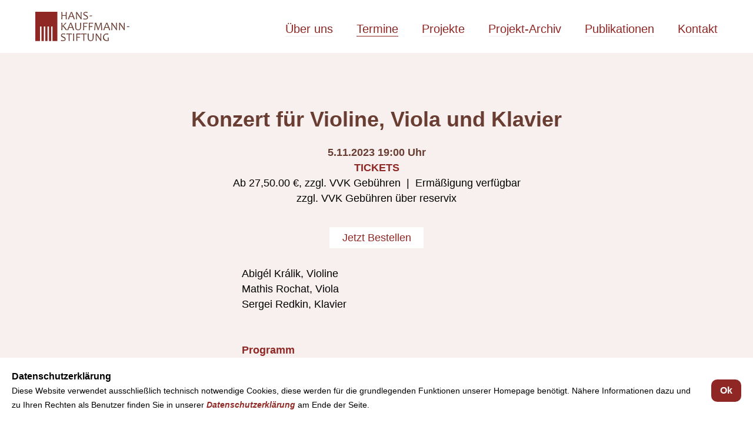

--- FILE ---
content_type: text/html; charset=utf-8
request_url: https://hans-kauffmann-stiftung.de/termine/konzert-fur-violine-viola-und-klavier/
body_size: 52635
content:
<!DOCTYPE html>

<html lang="DE">
<head>	
<!-- Place this data between the <head> tags of your website -->
<title>Konzert für Violine, Viola und Klavier | Hans-Kauffmann-Stiftung</title>
<meta http-equiv="content-type" content="text/html; charset=utf-8" />
<meta name="viewport" content="initial-scale=1.0, maximum-scale=1.0, user-scalable=no">
<meta name="description" content="Das Hamburger Kammermusikfest International präsentiert ein Konzert für Violine, Viola und Klavier und Werke von Mendelssohn, Schumann, Brahms u.a." />
<meta name="format-detection" content="telephone=no">

<!-- Twitter Card data -->
<meta name="twitter:card" content="summary_large_image">
<meta name="twitter:site" content="Hans-Kauffmann-Stiftung">
<meta name="twitter:title" content="Konzert für Violine, Viola und Klavier | Hans-Kauffmann-Stiftung">
<meta name="twitter:description" content="Das Hamburger Kammermusikfest International präsentiert ein Konzert für Violine, Viola und Klavier und Werke von Mendelssohn, Schumann, Brahms u.a.">
<meta name="twitter:creator" content="Hans-Kauffmann-Stiftung">
<meta name="twitter:image:src" content="">

<!-- Open Graph data -->
<meta property="og:title" content="Konzert für Violine, Viola und Klavier | Hans-Kauffmann-Stiftung" />
<meta property="og:type" content="article" />
<meta property="og:url" content="https://hans-kauffmann-stiftung.de/termine/konzert-fur-violine-viola-und-klavier/" />
<meta property="og:image" content="" />
<meta property="og:image:height" content="" />
<meta property="og:image:width" content="" />
<meta property="og:image:alt" content="" />
<meta property="og:description" content="Das Hamburger Kammermusikfest International präsentiert ein Konzert für Violine, Viola und Klavier und Werke von Mendelssohn, Schumann, Brahms u.a." />
<meta property="og:site_name" content="Hans-Kauffmann-Stiftung" />

<!-- Favicon -->
<link rel='stylesheet' type='text/css' href='/site/modules/CookieManagementBanner/assets/css/CookieManagementBanner.css' />
<link rel="apple-touch-icon" sizes="180x180" href="/favicon/apple-touch-icon.png">
<link rel="icon" type="image/png" sizes="32x32" href="/favicon/favicon-32x32.png">
<link rel="icon" type="image/png" sizes="16x16" href="/favicon/favicon-16x16.png">
<link rel="manifest" href="/favicon/site.webmanifest">
<link rel="mask-icon" href="/favicon/safari-pinned-tab.svg" color="#8f2825">
<link rel="shortcut icon" href="/favicon/favicon.ico">
<meta name="msapplication-TileColor" content="#ffffff">
<meta name="msapplication-config" content="/favicon/browserconfig.xml">
<meta name="theme-color" content="#ffffff">

<meta http-equiv="content-type" content="text/html; charset=utf-8" />
<meta name="viewport" content="initial-scale=1.0, maximum-scale=1.0, user-scalable=no">

	<link rel="canonical" href="https://hans-kauffmann-stiftung.de/termine/konzert-fur-violine-viola-und-klavier/" />
	<link rel="stylesheet" type="text/css" href="/site/templates/styles/_aos.css?v=010355" />
	<link rel="stylesheet" type="text/css" href="/site/templates/styles/_reset.css?v=010355" />
	<link rel="stylesheet" type="text/css" href="/site/templates/styles/_main.css?v=010355" />
	<link rel="stylesheet" type="text/css" href="/site/templates/styles/_font.css?v=010355" />
	<link rel="stylesheet" type="text/css" href="/site/templates/styles/_grid.css?v=010355" />
	<link rel="stylesheet" type="text/css" href="/site/templates/styles/_form.css?v=010355" />
	<link rel="stylesheet" type="text/css" href="/site/templates/styles/_cookie.css?v=010355" />
	<link rel="stylesheet" type="text/css" href="/site/templates/styles/home.css?v=010355" />
	<link rel="stylesheet" type="text/css" href="/site/templates/styles/events.css?v=010355" />
	<link rel="stylesheet" type="text/css" href="/site/templates/styles/event.css?v=010355" />
	<link rel="stylesheet" type="text/css" href="/site/templates/styles/article.css?v=010355" />
	<link rel="stylesheet" type="text/css" href="/site/templates/styles/newsletter.css?v=010355" />
	<link rel="stylesheet" type="text/css" href="/site/templates/styles/press.css?v=010355" />
	<link rel="stylesheet" type="text/css" href="/site/templates/styles/_colors.css?v=010355" />
	<link rel="stylesheet" type="text/css" href="/site/templates/styles/_header.css?v=010355" />

	<script src="/site/templates/scripts/jquery.js"></script>
	<script src="/site/templates/scripts/jquery.touchSwipe.min.js"></script>
	<script src="/site/templates/scripts/aos.js?v=010355"></script>

	
	<script src="/site/templates/scripts/bxslider.js?v=010355"></script>
	<script src="/site/templates/scripts/main.js?v=010355"></script>

</head>
<body class="id_5181 template_event ">

<!-- <div id="top"></div> -->
<header  class='bg_white'>
	<div class="wrapper">
		<a class="logo bold font_menu upper" href="/" >
			<svg xmlns='http://www.w3.org/2000/svg' viewBox='0 0 670 210'>
  <g fill='none' fill-rule='evenodd'>
    <path fill='#6A3D32' d='M223.960938,53.8515625 L216.353516,53.8515625 C216.620444,44.6158392 216.753906,36.3411824 216.753906,29.0273438 L192.770508,29.0273438 C192.770508,34.9531546 192.90397,43.2278115 193.170898,53.8515625 L185.563477,53.8515625 C185.937176,44.1086752 186.124023,34.9798603 186.124023,26.4648438 C186.124023,17.5494346 185.937176,9.3014702 185.563477,1.72070312 L193.170898,1.72070312 C192.850584,9.35485588 192.69043,16.7753546 192.69043,23.9824219 L216.833984,23.9824219 C216.833984,18.1900752 216.67383,10.7695765 216.353516,1.72070312 L223.960938,1.72070312 C223.560545,9.14131314 223.360352,17.3892775 223.360352,26.4648438 C223.360352,36.4212737 223.560545,45.5500887 223.960938,53.8515625 Z M281.577148,53.8515625 L273.128906,53.8515625 C273.128906,52.0631421 271.447282,46.4443832 268.083984,36.9951172 L244.981445,36.9951172 C241.671533,46.310919 240.016602,51.9296779 240.016602,53.8515625 L231.928711,53.8515625 C231.928711,52.8639274 235.372036,44.3290192 242.258789,28.246582 C249.145542,12.1641448 252.588867,3.32227363 252.588867,1.72070312 L261.87793,1.72070312 C261.87793,3.29558079 265.1611,12.0106629 271.727539,27.8662109 C278.293978,43.721759 281.577148,52.3834562 281.577148,53.8515625 Z M266.242188,31.75 C259.96937,16.0813019 256.833008,7.75326015 256.833008,6.765625 L256.392578,6.765625 C256.392578,7.5931031 253.149446,15.9211448 246.663086,31.75 L266.242188,31.75 Z M329.744141,53.8515625 L324.138672,53.8515625 C324.138672,53.3977842 319.761111,47.0049445 311.005859,34.6728516 C301.850215,21.7268233 296.631842,13.5589362 295.350586,10.1689453 L294.950195,10.1689453 C295.430666,16.6019202 295.670898,22.1139093 295.670898,26.7050781 C295.670898,35.673873 295.871092,44.7226106 296.271484,53.8515625 L289.544922,53.8515625 C289.9987,45.1763889 290.225586,36.047574 290.225586,26.4648438 C290.225586,17.0422706 289.9987,8.7943062 289.544922,1.72070312 L297.232422,1.72070312 C297.232422,2.4681027 301.262981,8.55397934 309.324219,19.9785156 C317.759157,31.9902944 322.563796,39.8111798 323.738281,43.4414062 L324.138672,43.4414062 C323.684894,36.9283529 323.458008,31.4030175 323.458008,26.8652344 C323.458008,16.9888829 323.271161,8.60745631 322.897461,1.72070312 L329.744141,1.72070312 C329.290362,8.7943062 329.063477,17.0422706 329.063477,26.4648438 C329.063477,36.047574 329.290362,45.1763889 329.744141,53.8515625 Z M375.228516,40.3583984 C375.228516,50.2347499 368.355212,55.1728516 354.608398,55.1728516 C349.590144,55.1728516 345.132506,54.5989641 341.235352,53.4511719 L342.636719,47.1650391 C347.121116,48.7132239 351.378561,49.4873047 355.40918,49.4873047 C364.484746,49.4873047 369.022461,46.9248303 369.022461,41.7998047 C369.022461,39.210599 367.847994,36.9951264 365.499023,35.1533203 C363.924146,33.9254496 360.827823,32.2838644 356.209961,30.2285156 C351.351864,28.0663954 347.948577,26.0778086 346,24.2626953 C343.304023,21.7535682 341.956055,18.6038601 341.956055,14.8134766 C341.956055,10.862936 343.330715,7.64649679 346.080078,5.1640625 C349.149755,2.38800695 353.487277,1 359.092773,1 C365.44567,1 369.796538,1.41373284 372.145508,2.24121094 L371.18457,8.60742188 C367.127258,7.32616547 362.816429,6.68554688 358.251953,6.68554688 C351.391893,6.68554688 347.961914,8.98109684 347.961914,13.5722656 C347.961914,15.7877715 348.949534,17.6428962 350.924805,19.1376953 C352.206061,20.0719448 355.03546,21.4866442 359.413086,23.3818359 C364.404647,25.5439561 368.008127,27.5992741 370.223633,29.5478516 C373.560238,32.4840642 375.228516,36.0875438 375.228516,40.3583984 Z M404.371094,26.5888672 L403.890625,31.7539062 L386.753906,32.3144531 L387.114258,27.1894531 L404.371094,26.5888672 Z M225.682617,130.851562 L216.914062,130.851562 C216.914062,130.557941 215.392593,128.235699 212.349609,123.884766 C208.826154,118.839819 205.609715,114.675798 202.700195,111.392578 C198.749655,106.934874 195.826832,104.706055 193.931641,104.706055 L192.69043,104.706055 C192.69043,110.95218 192.823892,119.667262 193.09082,130.851562 L185.563477,130.851562 C185.963869,122.576782 186.164062,113.447967 186.164062,103.464844 C186.164062,94.0689634 185.963869,85.820999 185.563477,78.7207031 L193.09082,78.7207031 C192.823892,85.820999 192.69043,93.0279582 192.69043,100.341797 L193.611328,100.341797 C195.079434,100.341797 198.742972,96.9385106 204.602051,90.1318359 C210.46113,83.3251613 213.390625,79.5214884 213.390625,78.7207031 L221.71875,78.7207031 C221.71875,79.5214884 218.869332,82.824678 213.17041,88.6303711 C207.471488,94.4360642 203.234063,98.3398337 200.458008,100.341797 L200.458008,100.742188 C203.527685,101.916673 208.639287,107.215122 215.792969,116.637695 C222.386101,125.312869 225.682617,130.050777 225.682617,130.851562 Z M276.652344,130.851562 L268.204102,130.851562 C268.204102,129.063142 266.522478,123.444383 263.15918,113.995117 L240.056641,113.995117 C236.746728,123.310919 235.091797,128.929678 235.091797,130.851562 L227.003906,130.851562 C227.003906,129.863927 230.447231,121.329019 237.333984,105.246582 C244.220738,89.1641448 247.664062,80.3222736 247.664062,78.7207031 L256.953125,78.7207031 C256.953125,80.2955808 260.236295,89.0106629 266.802734,104.866211 C273.369173,120.721759 276.652344,129.383456 276.652344,130.851562 Z M261.317383,108.75 C255.044565,93.0813019 251.908203,84.7532601 251.908203,83.765625 L251.467773,83.765625 C251.467773,84.5931031 248.224642,92.9211448 241.738281,108.75 L261.317383,108.75 Z M326.420898,78.7207031 C326.314127,83.7656502 326.23405,88.4768661 326.180664,92.8544922 C326.127278,97.2321182 326.100586,101.316062 326.100586,105.106445 C326.100586,122.990649 319.040435,131.932617 304.919922,131.932617 C301.23631,131.932617 298.079929,131.405441 295.450684,130.351074 C292.821439,129.296707 290.659351,127.681814 288.964355,125.506348 C287.26936,123.330881 286.028161,120.588233 285.240723,117.27832 C284.453284,113.968408 284.05957,110.057965 284.05957,105.546875 C284.05957,101.596334 284.032878,97.398948 283.979492,92.9545898 C283.926107,88.5102317 283.846029,83.7656502 283.739258,78.7207031 L291.34668,78.7207031 C291.026366,88.8906758 290.866211,96.8583696 290.866211,102.624023 C290.866211,107.268578 291.093097,111.052231 291.546875,113.975098 C292.000653,116.897964 292.8081,119.333649 293.969238,121.282227 C295.130377,123.230804 296.591788,124.612138 298.353516,125.42627 C300.115243,126.240401 302.357408,126.647461 305.080078,126.647461 C307.936212,126.647461 310.258455,126.240401 312.046875,125.42627 C313.835295,124.612138 315.290033,123.26417 316.411133,121.382324 C317.532232,119.500479 318.333005,117.084813 318.813477,114.135254 C319.293948,111.185695 319.53418,107.321964 319.53418,102.543945 C319.53418,99.7145041 319.487468,96.3312371 319.394043,92.394043 C319.300618,88.4568488 319.160483,83.8991144 318.973633,78.7207031 L326.420898,78.7207031 Z M371.424805,78.7207031 L371.104492,84.6865234 C364.004196,84.3662093 355.956425,84.2060547 346.960938,84.2060547 C347.281252,88.6370664 347.441406,94.7496355 347.441406,102.543945 C353.714224,102.543945 359.813447,102.437176 365.739258,102.223633 L365.739258,108.029297 C360.02699,107.815754 353.927767,107.708984 347.441406,107.708984 C347.441406,118.145886 347.588215,125.860001 347.881836,130.851562 L340.594727,130.851562 C340.968426,122.576782 341.155273,113.447967 341.155273,103.464844 C341.155273,94.0689634 340.968426,85.820999 340.594727,78.7207031 L371.424805,78.7207031 Z M411.543945,78.7207031 L411.223633,84.6865234 C404.123337,84.3662093 396.075566,84.2060547 387.080078,84.2060547 C387.400392,88.6370664 387.560547,94.7496355 387.560547,102.543945 C393.833365,102.543945 399.932588,102.437176 405.858398,102.223633 L405.858398,108.029297 C400.14613,107.815754 394.046907,107.708984 387.560547,107.708984 C387.560547,118.145886 387.707355,125.860001 388.000977,130.851562 L380.713867,130.851562 C381.087567,122.576782 381.274414,113.447967 381.274414,103.464844 C381.274414,94.0689634 381.087567,85.820999 380.713867,78.7207031 L411.543945,78.7207031 Z M476.647461,130.851562 L469.120117,130.851562 C469.120117,124.899059 468.706384,116.290746 467.878906,105.026367 C467.051428,93.7619879 466.611003,87.0088003 466.557617,84.7666016 L466.157227,84.7666016 C463.487942,93.4417751 460.104675,102.857534 456.007324,113.01416 C451.909973,123.170786 449.861328,129.116528 449.861328,130.851562 L444.456055,130.851562 C444.456055,128.983064 442.547545,122.930552 438.730469,112.693848 C434.913392,102.457143 432.497726,95.6038585 431.483398,92.1337891 C430.46907,88.6637196 429.775067,86.208015 429.401367,84.7666016 L429.000977,84.7666016 C428.920898,88.4235209 428.393722,95.8039809 427.419434,106.908203 C426.445145,118.012425 425.958008,125.993465 425.958008,130.851562 L419.071289,130.851562 C419.071289,130.584634 419.978832,123.23754 421.793945,108.810059 C423.609059,94.3825776 424.516602,84.3528927 424.516602,78.7207031 L435.046875,78.7207031 C435.046875,81.6569157 437.18227,88.9973371 441.453125,100.742188 C445.72398,112.487038 447.859375,119.600574 447.859375,122.083008 L448.259766,122.083008 C448.259766,119.600574 450.662085,112.467019 455.466797,100.682129 C460.271508,88.8972393 462.673828,81.5768372 462.673828,78.7207031 L472.963867,78.7207031 C472.963867,84.3528927 473.577793,94.3358658 474.805664,108.669922 C476.033535,123.003978 476.647461,130.397784 476.647461,130.851562 Z M533.382812,130.851562 L524.93457,130.851562 C524.93457,129.063142 523.252947,123.444383 519.889648,113.995117 L496.787109,113.995117 C493.477197,123.310919 491.822266,128.929678 491.822266,130.851562 L483.734375,130.851562 C483.734375,129.863927 487.1777,121.329019 494.064453,105.246582 C500.951206,89.1641448 504.394531,80.3222736 504.394531,78.7207031 L513.683594,78.7207031 C513.683594,80.2955808 516.966764,89.0106629 523.533203,104.866211 C530.099642,120.721759 533.382812,129.383456 533.382812,130.851562 Z M518.047852,108.75 C511.775034,93.0813019 508.638672,84.7532601 508.638672,83.765625 L508.198242,83.765625 C508.198242,84.5931031 504.955111,92.9211448 498.46875,108.75 L518.047852,108.75 Z M581.549805,130.851562 L575.944336,130.851562 C575.944336,130.397784 571.566776,124.004944 562.811523,111.672852 C553.655879,98.7268233 548.437506,90.5589362 547.15625,87.1689453 L546.755859,87.1689453 C547.236331,93.6019202 547.476562,99.1139093 547.476562,103.705078 C547.476562,112.673873 547.676756,121.722611 548.077148,130.851562 L541.350586,130.851562 C541.804364,122.176389 542.03125,113.047574 542.03125,103.464844 C542.03125,94.0422706 541.804364,85.7943062 541.350586,78.7207031 L549.038086,78.7207031 C549.038086,79.4681027 553.068645,85.5539793 561.129883,96.9785156 C569.564821,108.990294 574.36946,116.81118 575.543945,120.441406 L575.944336,120.441406 C575.490558,113.928353 575.263672,108.403017 575.263672,103.865234 C575.263672,93.9888829 575.076825,85.6074563 574.703125,78.7207031 L581.549805,78.7207031 C581.096026,85.7943062 580.869141,94.0422706 580.869141,103.464844 C580.869141,113.047574 581.096026,122.176389 581.549805,130.851562 Z M636.803711,130.851562 L631.198242,130.851562 C631.198242,130.397784 626.820682,124.004944 618.06543,111.672852 C608.909785,98.7268233 603.691413,90.5589362 602.410156,87.1689453 L602.009766,87.1689453 C602.490237,93.6019202 602.730469,99.1139093 602.730469,103.705078 C602.730469,112.673873 602.930662,121.722611 603.331055,130.851562 L596.604492,130.851562 C597.05827,122.176389 597.285156,113.047574 597.285156,103.464844 C597.285156,94.0422706 597.05827,85.7943062 596.604492,78.7207031 L604.291992,78.7207031 C604.291992,79.4681027 608.322551,85.5539793 616.383789,96.9785156 C624.818727,108.990294 629.623367,116.81118 630.797852,120.441406 L631.198242,120.441406 C630.744464,113.928353 630.517578,108.403017 630.517578,103.865234 C630.517578,93.9888829 630.330731,85.6074563 629.957031,78.7207031 L636.803711,78.7207031 C636.349933,85.7943062 636.123047,94.0422706 636.123047,103.464844 C636.123047,113.047574 636.349933,122.176389 636.803711,130.851562 Z M669.509766,103.588867 L669.029297,108.753906 L651.892578,109.314453 L652.25293,104.189453 L669.509766,103.588867 Z M215.993164,194.358398 C215.993164,204.23475 209.11986,209.172852 195.373047,209.172852 C190.354793,209.172852 185.897155,208.598964 182,207.451172 L183.401367,201.165039 C187.885765,202.713224 192.143209,203.487305 196.173828,203.487305 C205.249394,203.487305 209.787109,200.92483 209.787109,195.799805 C209.787109,193.210599 208.612642,190.995126 206.263672,189.15332 C204.688794,187.92545 201.592471,186.283864 196.974609,184.228516 C192.116512,182.066395 188.713226,180.077809 186.764648,178.262695 C184.068671,175.753568 182.720703,172.60386 182.720703,168.813477 C182.720703,164.862936 184.095364,161.646497 186.844727,159.164062 C189.914403,156.388007 194.251925,155 199.857422,155 C206.210318,155 210.561186,155.413733 212.910156,156.241211 L211.949219,162.607422 C207.891907,161.326165 203.581078,160.685547 199.016602,160.685547 C192.156541,160.685547 188.726562,162.981097 188.726562,167.572266 C188.726562,169.787771 189.714183,171.642896 191.689453,173.137695 C192.97071,174.071945 195.800108,175.486644 200.177734,177.381836 C205.169296,179.543956 208.772775,181.599274 210.988281,183.547852 C214.324886,186.484064 215.993164,190.087544 215.993164,194.358398 Z M260.836914,155.720703 L260.636719,161.366211 C255.351536,161.099283 249.892932,160.96582 244.260742,160.96582 C244.207357,166.090846 244.180664,172.590455 244.180664,180.464844 C244.180664,189.16671 244.314126,198.295525 244.581055,207.851562 L237.253906,207.851562 C237.57422,198.749303 237.734375,189.620488 237.734375,180.464844 C237.734375,172.697227 237.654298,166.197617 237.494141,160.96582 C233.5436,160.96582 227.991572,161.125975 220.837891,161.446289 L221.038086,155.720703 L260.836914,155.720703 Z M276.852539,207.851562 L269.245117,207.851562 C269.64551,199.203082 269.845703,190.074267 269.845703,180.464844 C269.845703,171.015578 269.64551,162.767613 269.245117,155.720703 L276.852539,155.720703 C276.478839,163.007849 276.291992,171.255813 276.291992,180.464844 C276.291992,190.127652 276.478839,199.256467 276.852539,207.851562 Z M322.737305,155.720703 L322.416992,161.686523 C315.316696,161.366209 307.268925,161.206055 298.273438,161.206055 C298.593752,165.637066 298.753906,171.749636 298.753906,179.543945 C305.026724,179.543945 311.125947,179.437176 317.051758,179.223633 L317.051758,185.029297 C311.33949,184.815754 305.240267,184.708984 298.753906,184.708984 C298.753906,195.145886 298.900715,202.860001 299.194336,207.851562 L291.907227,207.851562 C292.280926,199.576782 292.467773,190.447967 292.467773,180.464844 C292.467773,171.068963 292.280926,162.820999 291.907227,155.720703 L322.737305,155.720703 Z M365.378906,155.720703 L365.178711,161.366211 C359.893528,161.099283 354.434924,160.96582 348.802734,160.96582 C348.749349,166.090846 348.722656,172.590455 348.722656,180.464844 C348.722656,189.16671 348.856118,198.295525 349.123047,207.851562 L341.795898,207.851562 C342.116213,198.749303 342.276367,189.620488 342.276367,180.464844 C342.276367,172.697227 342.19629,166.197617 342.036133,160.96582 C338.085592,160.96582 332.533564,161.125975 325.379883,161.446289 L325.580078,155.720703 L365.378906,155.720703 Z M415.587891,155.720703 C415.481119,160.76565 415.401042,165.476866 415.347656,169.854492 C415.294271,174.232118 415.267578,178.316062 415.267578,182.106445 C415.267578,199.990649 408.207427,208.932617 394.086914,208.932617 C390.403302,208.932617 387.246921,208.405441 384.617676,207.351074 C381.988431,206.296707 379.826343,204.681814 378.131348,202.506348 C376.436352,200.330881 375.195154,197.588233 374.407715,194.27832 C373.620276,190.968408 373.226562,187.057965 373.226562,182.546875 C373.226562,178.596334 373.19987,174.398948 373.146484,169.95459 C373.093099,165.510232 373.013021,160.76565 372.90625,155.720703 L380.513672,155.720703 C380.193358,165.890676 380.033203,173.85837 380.033203,179.624023 C380.033203,184.268578 380.260089,188.052231 380.713867,190.975098 C381.167645,193.897964 381.975092,196.333649 383.13623,198.282227 C384.297369,200.230804 385.75878,201.612138 387.520508,202.42627 C389.282235,203.240401 391.5244,203.647461 394.24707,203.647461 C397.103204,203.647461 399.425447,203.240401 401.213867,202.42627 C403.002288,201.612138 404.457026,200.26417 405.578125,198.382324 C406.699224,196.500479 407.499998,194.084813 407.980469,191.135254 C408.46094,188.185695 408.701172,184.321964 408.701172,179.543945 C408.701172,176.714504 408.65446,173.331237 408.561035,169.394043 C408.46761,165.456849 408.327475,160.899114 408.140625,155.720703 L415.587891,155.720703 Z M469.960938,207.851562 L464.355469,207.851562 C464.355469,207.397784 459.977908,201.004944 451.222656,188.672852 C442.067012,175.726823 436.848639,167.558936 435.567383,164.168945 L435.166992,164.168945 C435.647463,170.60192 435.887695,176.113909 435.887695,180.705078 C435.887695,189.673873 436.087889,198.722611 436.488281,207.851562 L429.761719,207.851562 C430.215497,199.176389 430.442383,190.047574 430.442383,180.464844 C430.442383,171.042271 430.215497,162.794306 429.761719,155.720703 L437.449219,155.720703 C437.449219,156.468103 441.479777,162.553979 449.541016,173.978516 C457.975954,185.990294 462.780593,193.81118 463.955078,197.441406 L464.355469,197.441406 C463.90169,190.928353 463.674805,185.403017 463.674805,180.865234 C463.674805,170.988883 463.487958,162.607456 463.114258,155.720703 L469.960938,155.720703 C469.507159,162.794306 469.280273,171.042271 469.280273,180.464844 C469.280273,190.047574 469.507159,199.176389 469.960938,207.851562 Z M523.052734,206.770508 C518.675108,208.211921 514.257509,208.932617 509.799805,208.932617 C500.430617,208.932617 493.363793,206.430201 488.599121,201.425293 C483.834449,196.420385 481.452148,190.234412 481.452148,182.867188 C481.452148,175.419885 484.041315,168.913602 489.219727,163.348145 C494.398138,157.782687 501.578405,155 510.760742,155 C514.070655,155 517.207016,155.38704 520.169922,156.161133 L519.168945,162.807617 C514.764626,161.739904 511.214532,161.206055 508.518555,161.206055 C502.058887,161.206055 497.114112,163.161276 493.684082,167.071777 C490.254052,170.982279 488.539062,175.83363 488.539062,181.625977 C488.539062,187.445016 490.50763,192.543272 494.444824,196.920898 C498.382018,201.298524 503.940719,203.487305 511.121094,203.487305 C512.429043,203.487305 514.390937,203.287111 517.006836,202.886719 C516.553058,200.110663 516.326172,196.880878 516.326172,193.197266 C516.326172,190.100896 516.139325,187.071304 515.765625,184.108398 L523.052734,184.108398 C522.839192,187.631854 522.732422,191.355449 522.732422,195.279297 C522.732422,196.960946 522.839192,200.791311 523.052734,206.770508 Z'/>
    <path fill='#8F2825' fill-rule='nonzero' d='M113,209 L97,209 L97,105 L87,105 L87,209 L71,209 L71,105 L61,105 L61,209 L44,209 L44,105 L34,105 L34,209 L0,209 L0,0 L157,0 L157,209 L123,209 L123,105 L113,105 L113,209 Z'/>
  </g>
</svg>		</a>
	
		<div class="btn-menu ani">
			<div class='bg_primary' ></div>
			<div class='bg_primary' ></div>
			<div class='bg_primary' ></div>
		</div>

		<nav class="">
		<ul>
			<li class='' ><a class=' font_menu   ani c_primary' href='/uber-uns/' >Über uns</a></li><li class='on ' ><a class='on  font_menu   ani c_primary' href='/termine/' >Termine</a></li><li class='' ><a class=' font_menu   ani c_primary' href='/projekte/' >Projekte</a></li><li class='' ><a class=' font_menu   ani c_primary' href='/projekt-archiv/' >Projekt-Archiv</a></li><li class='' ><a class=' font_menu   ani c_primary' href='/publikationen/' >Publikationen</a></li><li class='' ><a class=' font_menu   ani c_primary' href='/kontakt/' >Kontakt</a></li>		</ul>
		</nav>
	</div>
</header>
<main class='bg_lightgray' ><section class='hero'><div class='hero-content'  data-aos='fade-in' ><div class='hero-content-headline bold font_xxxl c_secondary'>Konzert für Violine, Viola und Klavier</div><div class='hero-content-date font_l bold c_secondary '> 5.11.2023 19:00 Uhr</div><div class='hero-content-opening font_l c_black'></div></div></section><section class='event'><div class='container'><div class='row'></div><div class='row'><div class='ticketing col-md-28 col-md-offset-4 col-xs-34 col-xs-offset-1 font_l'><h3 class='bold font_l upper' >Tickets</h3><p style="text-align:center;">Ab 27,50.00 €, zzgl. VVK Gebühren  |  Ermäßigung verfügbar<br />
zzgl. VVK Gebühren über reservix</p>

<p> </p><a href='https://www.reservix.de/tickets-hamburger-kammermusikfest-international-2023-in-lueneburg-kulturforum-lueneburg-konzertscheune-am-5-11-2023/e2112220' target='_blank' class='ticket_link font_l ani c_primary bg_white'>Jetzt Bestellen</a></div></div><div class='row'><div class='matrix_item text col-md-20 col-md-offset-8 col-xs-34 col-xs-offset-1 font_l'><p>Abigél Králik, Violine<br />
Mathis Rochat, Viola<br />
Sergei Redkin, Klavier<br />
<br />
<br />
<strong>Programm</strong><br />
<br />
Felix Mendelssohn (1809-1847)<br />
Rondo capriccioso für Klavier E-Dur op. 14<br />
Andante – Presto<br />
<br />
Robert Schumann (1810 -1856)<br />
Sinfonische Etüden für Klavier op. 13<br />
<br />
______________Pause______________<br />
<br />
Wolfgang Amadeus Mozart (1756-1791)<br />
Streichduo Nr. 1 für Violine und Viola in G-Dur KV 423<br />
<br />
Johannes Brahms (1833-1897)<br />
Trio für Horn (oder Viola), Violine und Klavier Es-Dur op. 40<br />
Andante – Poco più animato<br />
Scherzo. Allegro – Molto meno<br />
Adagio mesto<br />
Finale. Allegro con brio</p></div></div><div class='row'><div class='matrix_item organizer col-md-20 col-md-offset-8 col-xs-34 col-xs-offset-1 font_l' ><h3 class='matrix_item_headline bold upper' >Veranstalter</h3><p><strong>Musikförderung e.V.</strong></p><p>Eppendorfer Weg 58<br />
20259 Hamburg</p>

<p><strong>Antwort auf alle Fragen zur Veranstaltung und mehr Info</strong> erhalten Sie unter info@musikfoerderung.de</p></div></div><div class='row'><div class='matrix_item notes col-md-20 col-md-offset-8 col-xs-34 col-xs-offset-1 font_l' ><h3 class='matrix_item_headline bold upper' >Veranstaltungsort</h3><div class='notes_content text'></div></div></div><div class='row'><div class='matrix_item text col-md-20 col-md-offset-8 col-xs-34 col-xs-offset-1 font_l'><p><a href="https://www.reservix.de/lueneburg/venue/kulturforum-lueneburg/v4452">Kulturforum Lüneburg</a><br />
Gut Wienebüttel 1<br />
21339 Lüneburg<br />
Deutschland</p></div></div></div></section><section class='info cards'><div class='container'><div class='row cards'><a class='card ani col-sm-18' href='/termine/tonali-januar-2026/'><div class='card-wrapper' ><div class='card-image-wrapper'><picture><source srcset='/site/assets/files/6874/logo_tonali_1900_zu_1000.760x400n.webp' type='image/webp'><source srcset='/site/assets/files/6874/logo_tonali_1900_zu_1000.760x400n.png' type='image/jpg'><img class='card-image' src='/site/assets/files/6874/logo_tonali_1900_zu_1000.760x400n.png' alt='Konzert für Violine, Viola und Klavier | Hans-Kauffmann-Stiftung'></picture><div class='card-status font_m bold'>verschiedene Termine, Orte und Zeiten</div></div><h3 class='card-headline font_xxl bold c_secondary' >Tonali Januar 2026</h3><div class='card-date font_l bold c_secondary' > 31.1.2026 23:59 Uhr</div><div class='card-summary font_l c_black' >Hier erhalten Sie einen Einblick in die vielfältigen Aktivitäten der Tonali gGmbH - generell und für den laufenden Monat.</div><div class='card-link font_l ' ><span class='ani'>mehr erfahren</span></div></div></a><a class='card ani col-sm-18' href='/termine/siegfried-lenz-die-flut-ist-punktlich/'><div class='card-wrapper' ><div class='card-image-wrapper'><picture><source srcset='/site/assets/files/6851/ws_13__matinee.760x400n.webp' type='image/webp'><source srcset='/site/assets/files/6851/ws_13__matinee.760x400n.jpg' type='image/jpg'><img class='card-image' src='/site/assets/files/6851/ws_13__matinee.760x400n.jpg' alt='Konzert für Violine, Viola und Klavier | Hans-Kauffmann-Stiftung'></picture></div><h3 class='card-headline font_xxl bold c_secondary' >SIEGFRIED LENZ: „Die Flut ist pünktlich“</h3><div class='card-date font_l bold c_secondary' > 1.2.2026 11:00 Uhr</div><div class='card-summary font_l c_black' >SIEGFRIED LENZ: GELEGENHEITEN ZUM STAUNEN - MATINEE-REIHE AN DEN HAMBURGER KAMMERSPIELEN - 
In Zusammenarbeit mit der Siegfried Lenz Stiftung - Dramaturgie: Sonja Valentin - 
13. Matinee: „Die Flut ist pünktlich“ - Siegfried Lenz und der Film
Lesung: August Zirner u.a.</div><div class='card-link font_l ' ><span class='ani'>mehr erfahren</span></div></div></a><a class='card ani col-sm-18' href='/termine/hail-gladdening-light/'><div class='card-wrapper' ><div class='card-image-wrapper'><picture><source srcset='/site/assets/files/6810/ws_doppelpunkt-by-thomas-nonn.760x400n.webp' type='image/webp'><source srcset='/site/assets/files/6810/ws_doppelpunkt-by-thomas-nonn.760x400n.jpg' type='image/jpg'><img class='card-image' src='/site/assets/files/6810/ws_doppelpunkt-by-thomas-nonn.760x400n.jpg' alt='Konzert für Violine, Viola und Klavier | Hans-Kauffmann-Stiftung'></picture></div><h3 class='card-headline font_xxl bold c_secondary' >Hail, GLADDENING LIGHT!</h3><div class='card-date font_l bold c_secondary' > 1.2.2026 17:00 Uhr</div><div class='card-summary font_l c_black' >Ensemble doppel:punkt, Fernando Gabriel Swiech [Kuhn-Orgel], Prof. Matthias Janz [Leitung]</div><div class='card-link font_l ' ><span class='ani'>mehr erfahren</span></div></div></a><a class='card ani col-sm-18' href='/termine/hail-gladdening-light-1/'><div class='card-wrapper' ><div class='card-image-wrapper'><picture><source srcset='/site/assets/files/6815/ws_angel-herrero-bymariano-gomez.760x400n.webp' type='image/webp'><source srcset='/site/assets/files/6815/ws_angel-herrero-bymariano-gomez.760x400n.jpg' type='image/jpg'><img class='card-image' src='/site/assets/files/6815/ws_angel-herrero-bymariano-gomez.760x400n.jpg' alt='Konzert für Violine, Viola und Klavier | Hans-Kauffmann-Stiftung'></picture></div><h3 class='card-headline font_xxl bold c_secondary' >Junges Talent</h3><div class='card-date font_l bold c_secondary' > 8.2.2026 17:00 Uhr</div><div class='card-summary font_l c_black' >Ángel Montero Herrero [Kuhn-Orgel] mit Werken von Bach und Torres</div><div class='card-link font_l ' ><span class='ani'>mehr erfahren</span></div></div></a></div></div></section></main><footer>
	<div class='container'><div class='row'><div class='footer-text col-sm-18 col-md-11'><div class='footer-text-wrapper'><h3 class='bold' >Hans-Kauffmann-Stiftung</h3><p>Max-Brauer-Allee 199<br />
22765 Hamburg</p></div></div><div class='footer-text col-sm-18 col-md-10'><div class='footer-text-wrapper'><h3 class='bold' >Kontakt</h3><p>Telefon: +49 (0)40 831 68 68<br />
Telefax: +49 (0)40 2351 80 92</p>

<p><a href="mailto:info@hans-kauffmann-stiftung.de">info(at)hans-kauffmann-stiftung.de</a><br />
Web: <a href="https://www.hans-kauffmann-stiftung.de" rel="noreferrer noopener" target="_blank">www.hans-kauffmann-stiftung.de</a></p></div></div><ul class='footer-text col-sm-18 col-md-10'><div class='footer-text-wrapper'><li class='' ><a href='/datenschutzerklarung/'>Datenschutzerklärung</a></li><li class='' ><a href='/impressum/'>Impressum</a></li></div></ul><div class='footer-logo col-sm-10 col-md-5' ><svg xmlns='http://www.w3.org/2000/svg' viewBox='0 0 670 210'>
  <g fill='none' fill-rule='evenodd'>
    <path fill='#6A3D32' d='M223.960938,53.8515625 L216.353516,53.8515625 C216.620444,44.6158392 216.753906,36.3411824 216.753906,29.0273438 L192.770508,29.0273438 C192.770508,34.9531546 192.90397,43.2278115 193.170898,53.8515625 L185.563477,53.8515625 C185.937176,44.1086752 186.124023,34.9798603 186.124023,26.4648438 C186.124023,17.5494346 185.937176,9.3014702 185.563477,1.72070312 L193.170898,1.72070312 C192.850584,9.35485588 192.69043,16.7753546 192.69043,23.9824219 L216.833984,23.9824219 C216.833984,18.1900752 216.67383,10.7695765 216.353516,1.72070312 L223.960938,1.72070312 C223.560545,9.14131314 223.360352,17.3892775 223.360352,26.4648438 C223.360352,36.4212737 223.560545,45.5500887 223.960938,53.8515625 Z M281.577148,53.8515625 L273.128906,53.8515625 C273.128906,52.0631421 271.447282,46.4443832 268.083984,36.9951172 L244.981445,36.9951172 C241.671533,46.310919 240.016602,51.9296779 240.016602,53.8515625 L231.928711,53.8515625 C231.928711,52.8639274 235.372036,44.3290192 242.258789,28.246582 C249.145542,12.1641448 252.588867,3.32227363 252.588867,1.72070312 L261.87793,1.72070312 C261.87793,3.29558079 265.1611,12.0106629 271.727539,27.8662109 C278.293978,43.721759 281.577148,52.3834562 281.577148,53.8515625 Z M266.242188,31.75 C259.96937,16.0813019 256.833008,7.75326015 256.833008,6.765625 L256.392578,6.765625 C256.392578,7.5931031 253.149446,15.9211448 246.663086,31.75 L266.242188,31.75 Z M329.744141,53.8515625 L324.138672,53.8515625 C324.138672,53.3977842 319.761111,47.0049445 311.005859,34.6728516 C301.850215,21.7268233 296.631842,13.5589362 295.350586,10.1689453 L294.950195,10.1689453 C295.430666,16.6019202 295.670898,22.1139093 295.670898,26.7050781 C295.670898,35.673873 295.871092,44.7226106 296.271484,53.8515625 L289.544922,53.8515625 C289.9987,45.1763889 290.225586,36.047574 290.225586,26.4648438 C290.225586,17.0422706 289.9987,8.7943062 289.544922,1.72070312 L297.232422,1.72070312 C297.232422,2.4681027 301.262981,8.55397934 309.324219,19.9785156 C317.759157,31.9902944 322.563796,39.8111798 323.738281,43.4414062 L324.138672,43.4414062 C323.684894,36.9283529 323.458008,31.4030175 323.458008,26.8652344 C323.458008,16.9888829 323.271161,8.60745631 322.897461,1.72070312 L329.744141,1.72070312 C329.290362,8.7943062 329.063477,17.0422706 329.063477,26.4648438 C329.063477,36.047574 329.290362,45.1763889 329.744141,53.8515625 Z M375.228516,40.3583984 C375.228516,50.2347499 368.355212,55.1728516 354.608398,55.1728516 C349.590144,55.1728516 345.132506,54.5989641 341.235352,53.4511719 L342.636719,47.1650391 C347.121116,48.7132239 351.378561,49.4873047 355.40918,49.4873047 C364.484746,49.4873047 369.022461,46.9248303 369.022461,41.7998047 C369.022461,39.210599 367.847994,36.9951264 365.499023,35.1533203 C363.924146,33.9254496 360.827823,32.2838644 356.209961,30.2285156 C351.351864,28.0663954 347.948577,26.0778086 346,24.2626953 C343.304023,21.7535682 341.956055,18.6038601 341.956055,14.8134766 C341.956055,10.862936 343.330715,7.64649679 346.080078,5.1640625 C349.149755,2.38800695 353.487277,1 359.092773,1 C365.44567,1 369.796538,1.41373284 372.145508,2.24121094 L371.18457,8.60742188 C367.127258,7.32616547 362.816429,6.68554688 358.251953,6.68554688 C351.391893,6.68554688 347.961914,8.98109684 347.961914,13.5722656 C347.961914,15.7877715 348.949534,17.6428962 350.924805,19.1376953 C352.206061,20.0719448 355.03546,21.4866442 359.413086,23.3818359 C364.404647,25.5439561 368.008127,27.5992741 370.223633,29.5478516 C373.560238,32.4840642 375.228516,36.0875438 375.228516,40.3583984 Z M404.371094,26.5888672 L403.890625,31.7539062 L386.753906,32.3144531 L387.114258,27.1894531 L404.371094,26.5888672 Z M225.682617,130.851562 L216.914062,130.851562 C216.914062,130.557941 215.392593,128.235699 212.349609,123.884766 C208.826154,118.839819 205.609715,114.675798 202.700195,111.392578 C198.749655,106.934874 195.826832,104.706055 193.931641,104.706055 L192.69043,104.706055 C192.69043,110.95218 192.823892,119.667262 193.09082,130.851562 L185.563477,130.851562 C185.963869,122.576782 186.164062,113.447967 186.164062,103.464844 C186.164062,94.0689634 185.963869,85.820999 185.563477,78.7207031 L193.09082,78.7207031 C192.823892,85.820999 192.69043,93.0279582 192.69043,100.341797 L193.611328,100.341797 C195.079434,100.341797 198.742972,96.9385106 204.602051,90.1318359 C210.46113,83.3251613 213.390625,79.5214884 213.390625,78.7207031 L221.71875,78.7207031 C221.71875,79.5214884 218.869332,82.824678 213.17041,88.6303711 C207.471488,94.4360642 203.234063,98.3398337 200.458008,100.341797 L200.458008,100.742188 C203.527685,101.916673 208.639287,107.215122 215.792969,116.637695 C222.386101,125.312869 225.682617,130.050777 225.682617,130.851562 Z M276.652344,130.851562 L268.204102,130.851562 C268.204102,129.063142 266.522478,123.444383 263.15918,113.995117 L240.056641,113.995117 C236.746728,123.310919 235.091797,128.929678 235.091797,130.851562 L227.003906,130.851562 C227.003906,129.863927 230.447231,121.329019 237.333984,105.246582 C244.220738,89.1641448 247.664062,80.3222736 247.664062,78.7207031 L256.953125,78.7207031 C256.953125,80.2955808 260.236295,89.0106629 266.802734,104.866211 C273.369173,120.721759 276.652344,129.383456 276.652344,130.851562 Z M261.317383,108.75 C255.044565,93.0813019 251.908203,84.7532601 251.908203,83.765625 L251.467773,83.765625 C251.467773,84.5931031 248.224642,92.9211448 241.738281,108.75 L261.317383,108.75 Z M326.420898,78.7207031 C326.314127,83.7656502 326.23405,88.4768661 326.180664,92.8544922 C326.127278,97.2321182 326.100586,101.316062 326.100586,105.106445 C326.100586,122.990649 319.040435,131.932617 304.919922,131.932617 C301.23631,131.932617 298.079929,131.405441 295.450684,130.351074 C292.821439,129.296707 290.659351,127.681814 288.964355,125.506348 C287.26936,123.330881 286.028161,120.588233 285.240723,117.27832 C284.453284,113.968408 284.05957,110.057965 284.05957,105.546875 C284.05957,101.596334 284.032878,97.398948 283.979492,92.9545898 C283.926107,88.5102317 283.846029,83.7656502 283.739258,78.7207031 L291.34668,78.7207031 C291.026366,88.8906758 290.866211,96.8583696 290.866211,102.624023 C290.866211,107.268578 291.093097,111.052231 291.546875,113.975098 C292.000653,116.897964 292.8081,119.333649 293.969238,121.282227 C295.130377,123.230804 296.591788,124.612138 298.353516,125.42627 C300.115243,126.240401 302.357408,126.647461 305.080078,126.647461 C307.936212,126.647461 310.258455,126.240401 312.046875,125.42627 C313.835295,124.612138 315.290033,123.26417 316.411133,121.382324 C317.532232,119.500479 318.333005,117.084813 318.813477,114.135254 C319.293948,111.185695 319.53418,107.321964 319.53418,102.543945 C319.53418,99.7145041 319.487468,96.3312371 319.394043,92.394043 C319.300618,88.4568488 319.160483,83.8991144 318.973633,78.7207031 L326.420898,78.7207031 Z M371.424805,78.7207031 L371.104492,84.6865234 C364.004196,84.3662093 355.956425,84.2060547 346.960938,84.2060547 C347.281252,88.6370664 347.441406,94.7496355 347.441406,102.543945 C353.714224,102.543945 359.813447,102.437176 365.739258,102.223633 L365.739258,108.029297 C360.02699,107.815754 353.927767,107.708984 347.441406,107.708984 C347.441406,118.145886 347.588215,125.860001 347.881836,130.851562 L340.594727,130.851562 C340.968426,122.576782 341.155273,113.447967 341.155273,103.464844 C341.155273,94.0689634 340.968426,85.820999 340.594727,78.7207031 L371.424805,78.7207031 Z M411.543945,78.7207031 L411.223633,84.6865234 C404.123337,84.3662093 396.075566,84.2060547 387.080078,84.2060547 C387.400392,88.6370664 387.560547,94.7496355 387.560547,102.543945 C393.833365,102.543945 399.932588,102.437176 405.858398,102.223633 L405.858398,108.029297 C400.14613,107.815754 394.046907,107.708984 387.560547,107.708984 C387.560547,118.145886 387.707355,125.860001 388.000977,130.851562 L380.713867,130.851562 C381.087567,122.576782 381.274414,113.447967 381.274414,103.464844 C381.274414,94.0689634 381.087567,85.820999 380.713867,78.7207031 L411.543945,78.7207031 Z M476.647461,130.851562 L469.120117,130.851562 C469.120117,124.899059 468.706384,116.290746 467.878906,105.026367 C467.051428,93.7619879 466.611003,87.0088003 466.557617,84.7666016 L466.157227,84.7666016 C463.487942,93.4417751 460.104675,102.857534 456.007324,113.01416 C451.909973,123.170786 449.861328,129.116528 449.861328,130.851562 L444.456055,130.851562 C444.456055,128.983064 442.547545,122.930552 438.730469,112.693848 C434.913392,102.457143 432.497726,95.6038585 431.483398,92.1337891 C430.46907,88.6637196 429.775067,86.208015 429.401367,84.7666016 L429.000977,84.7666016 C428.920898,88.4235209 428.393722,95.8039809 427.419434,106.908203 C426.445145,118.012425 425.958008,125.993465 425.958008,130.851562 L419.071289,130.851562 C419.071289,130.584634 419.978832,123.23754 421.793945,108.810059 C423.609059,94.3825776 424.516602,84.3528927 424.516602,78.7207031 L435.046875,78.7207031 C435.046875,81.6569157 437.18227,88.9973371 441.453125,100.742188 C445.72398,112.487038 447.859375,119.600574 447.859375,122.083008 L448.259766,122.083008 C448.259766,119.600574 450.662085,112.467019 455.466797,100.682129 C460.271508,88.8972393 462.673828,81.5768372 462.673828,78.7207031 L472.963867,78.7207031 C472.963867,84.3528927 473.577793,94.3358658 474.805664,108.669922 C476.033535,123.003978 476.647461,130.397784 476.647461,130.851562 Z M533.382812,130.851562 L524.93457,130.851562 C524.93457,129.063142 523.252947,123.444383 519.889648,113.995117 L496.787109,113.995117 C493.477197,123.310919 491.822266,128.929678 491.822266,130.851562 L483.734375,130.851562 C483.734375,129.863927 487.1777,121.329019 494.064453,105.246582 C500.951206,89.1641448 504.394531,80.3222736 504.394531,78.7207031 L513.683594,78.7207031 C513.683594,80.2955808 516.966764,89.0106629 523.533203,104.866211 C530.099642,120.721759 533.382812,129.383456 533.382812,130.851562 Z M518.047852,108.75 C511.775034,93.0813019 508.638672,84.7532601 508.638672,83.765625 L508.198242,83.765625 C508.198242,84.5931031 504.955111,92.9211448 498.46875,108.75 L518.047852,108.75 Z M581.549805,130.851562 L575.944336,130.851562 C575.944336,130.397784 571.566776,124.004944 562.811523,111.672852 C553.655879,98.7268233 548.437506,90.5589362 547.15625,87.1689453 L546.755859,87.1689453 C547.236331,93.6019202 547.476562,99.1139093 547.476562,103.705078 C547.476562,112.673873 547.676756,121.722611 548.077148,130.851562 L541.350586,130.851562 C541.804364,122.176389 542.03125,113.047574 542.03125,103.464844 C542.03125,94.0422706 541.804364,85.7943062 541.350586,78.7207031 L549.038086,78.7207031 C549.038086,79.4681027 553.068645,85.5539793 561.129883,96.9785156 C569.564821,108.990294 574.36946,116.81118 575.543945,120.441406 L575.944336,120.441406 C575.490558,113.928353 575.263672,108.403017 575.263672,103.865234 C575.263672,93.9888829 575.076825,85.6074563 574.703125,78.7207031 L581.549805,78.7207031 C581.096026,85.7943062 580.869141,94.0422706 580.869141,103.464844 C580.869141,113.047574 581.096026,122.176389 581.549805,130.851562 Z M636.803711,130.851562 L631.198242,130.851562 C631.198242,130.397784 626.820682,124.004944 618.06543,111.672852 C608.909785,98.7268233 603.691413,90.5589362 602.410156,87.1689453 L602.009766,87.1689453 C602.490237,93.6019202 602.730469,99.1139093 602.730469,103.705078 C602.730469,112.673873 602.930662,121.722611 603.331055,130.851562 L596.604492,130.851562 C597.05827,122.176389 597.285156,113.047574 597.285156,103.464844 C597.285156,94.0422706 597.05827,85.7943062 596.604492,78.7207031 L604.291992,78.7207031 C604.291992,79.4681027 608.322551,85.5539793 616.383789,96.9785156 C624.818727,108.990294 629.623367,116.81118 630.797852,120.441406 L631.198242,120.441406 C630.744464,113.928353 630.517578,108.403017 630.517578,103.865234 C630.517578,93.9888829 630.330731,85.6074563 629.957031,78.7207031 L636.803711,78.7207031 C636.349933,85.7943062 636.123047,94.0422706 636.123047,103.464844 C636.123047,113.047574 636.349933,122.176389 636.803711,130.851562 Z M669.509766,103.588867 L669.029297,108.753906 L651.892578,109.314453 L652.25293,104.189453 L669.509766,103.588867 Z M215.993164,194.358398 C215.993164,204.23475 209.11986,209.172852 195.373047,209.172852 C190.354793,209.172852 185.897155,208.598964 182,207.451172 L183.401367,201.165039 C187.885765,202.713224 192.143209,203.487305 196.173828,203.487305 C205.249394,203.487305 209.787109,200.92483 209.787109,195.799805 C209.787109,193.210599 208.612642,190.995126 206.263672,189.15332 C204.688794,187.92545 201.592471,186.283864 196.974609,184.228516 C192.116512,182.066395 188.713226,180.077809 186.764648,178.262695 C184.068671,175.753568 182.720703,172.60386 182.720703,168.813477 C182.720703,164.862936 184.095364,161.646497 186.844727,159.164062 C189.914403,156.388007 194.251925,155 199.857422,155 C206.210318,155 210.561186,155.413733 212.910156,156.241211 L211.949219,162.607422 C207.891907,161.326165 203.581078,160.685547 199.016602,160.685547 C192.156541,160.685547 188.726562,162.981097 188.726562,167.572266 C188.726562,169.787771 189.714183,171.642896 191.689453,173.137695 C192.97071,174.071945 195.800108,175.486644 200.177734,177.381836 C205.169296,179.543956 208.772775,181.599274 210.988281,183.547852 C214.324886,186.484064 215.993164,190.087544 215.993164,194.358398 Z M260.836914,155.720703 L260.636719,161.366211 C255.351536,161.099283 249.892932,160.96582 244.260742,160.96582 C244.207357,166.090846 244.180664,172.590455 244.180664,180.464844 C244.180664,189.16671 244.314126,198.295525 244.581055,207.851562 L237.253906,207.851562 C237.57422,198.749303 237.734375,189.620488 237.734375,180.464844 C237.734375,172.697227 237.654298,166.197617 237.494141,160.96582 C233.5436,160.96582 227.991572,161.125975 220.837891,161.446289 L221.038086,155.720703 L260.836914,155.720703 Z M276.852539,207.851562 L269.245117,207.851562 C269.64551,199.203082 269.845703,190.074267 269.845703,180.464844 C269.845703,171.015578 269.64551,162.767613 269.245117,155.720703 L276.852539,155.720703 C276.478839,163.007849 276.291992,171.255813 276.291992,180.464844 C276.291992,190.127652 276.478839,199.256467 276.852539,207.851562 Z M322.737305,155.720703 L322.416992,161.686523 C315.316696,161.366209 307.268925,161.206055 298.273438,161.206055 C298.593752,165.637066 298.753906,171.749636 298.753906,179.543945 C305.026724,179.543945 311.125947,179.437176 317.051758,179.223633 L317.051758,185.029297 C311.33949,184.815754 305.240267,184.708984 298.753906,184.708984 C298.753906,195.145886 298.900715,202.860001 299.194336,207.851562 L291.907227,207.851562 C292.280926,199.576782 292.467773,190.447967 292.467773,180.464844 C292.467773,171.068963 292.280926,162.820999 291.907227,155.720703 L322.737305,155.720703 Z M365.378906,155.720703 L365.178711,161.366211 C359.893528,161.099283 354.434924,160.96582 348.802734,160.96582 C348.749349,166.090846 348.722656,172.590455 348.722656,180.464844 C348.722656,189.16671 348.856118,198.295525 349.123047,207.851562 L341.795898,207.851562 C342.116213,198.749303 342.276367,189.620488 342.276367,180.464844 C342.276367,172.697227 342.19629,166.197617 342.036133,160.96582 C338.085592,160.96582 332.533564,161.125975 325.379883,161.446289 L325.580078,155.720703 L365.378906,155.720703 Z M415.587891,155.720703 C415.481119,160.76565 415.401042,165.476866 415.347656,169.854492 C415.294271,174.232118 415.267578,178.316062 415.267578,182.106445 C415.267578,199.990649 408.207427,208.932617 394.086914,208.932617 C390.403302,208.932617 387.246921,208.405441 384.617676,207.351074 C381.988431,206.296707 379.826343,204.681814 378.131348,202.506348 C376.436352,200.330881 375.195154,197.588233 374.407715,194.27832 C373.620276,190.968408 373.226562,187.057965 373.226562,182.546875 C373.226562,178.596334 373.19987,174.398948 373.146484,169.95459 C373.093099,165.510232 373.013021,160.76565 372.90625,155.720703 L380.513672,155.720703 C380.193358,165.890676 380.033203,173.85837 380.033203,179.624023 C380.033203,184.268578 380.260089,188.052231 380.713867,190.975098 C381.167645,193.897964 381.975092,196.333649 383.13623,198.282227 C384.297369,200.230804 385.75878,201.612138 387.520508,202.42627 C389.282235,203.240401 391.5244,203.647461 394.24707,203.647461 C397.103204,203.647461 399.425447,203.240401 401.213867,202.42627 C403.002288,201.612138 404.457026,200.26417 405.578125,198.382324 C406.699224,196.500479 407.499998,194.084813 407.980469,191.135254 C408.46094,188.185695 408.701172,184.321964 408.701172,179.543945 C408.701172,176.714504 408.65446,173.331237 408.561035,169.394043 C408.46761,165.456849 408.327475,160.899114 408.140625,155.720703 L415.587891,155.720703 Z M469.960938,207.851562 L464.355469,207.851562 C464.355469,207.397784 459.977908,201.004944 451.222656,188.672852 C442.067012,175.726823 436.848639,167.558936 435.567383,164.168945 L435.166992,164.168945 C435.647463,170.60192 435.887695,176.113909 435.887695,180.705078 C435.887695,189.673873 436.087889,198.722611 436.488281,207.851562 L429.761719,207.851562 C430.215497,199.176389 430.442383,190.047574 430.442383,180.464844 C430.442383,171.042271 430.215497,162.794306 429.761719,155.720703 L437.449219,155.720703 C437.449219,156.468103 441.479777,162.553979 449.541016,173.978516 C457.975954,185.990294 462.780593,193.81118 463.955078,197.441406 L464.355469,197.441406 C463.90169,190.928353 463.674805,185.403017 463.674805,180.865234 C463.674805,170.988883 463.487958,162.607456 463.114258,155.720703 L469.960938,155.720703 C469.507159,162.794306 469.280273,171.042271 469.280273,180.464844 C469.280273,190.047574 469.507159,199.176389 469.960938,207.851562 Z M523.052734,206.770508 C518.675108,208.211921 514.257509,208.932617 509.799805,208.932617 C500.430617,208.932617 493.363793,206.430201 488.599121,201.425293 C483.834449,196.420385 481.452148,190.234412 481.452148,182.867188 C481.452148,175.419885 484.041315,168.913602 489.219727,163.348145 C494.398138,157.782687 501.578405,155 510.760742,155 C514.070655,155 517.207016,155.38704 520.169922,156.161133 L519.168945,162.807617 C514.764626,161.739904 511.214532,161.206055 508.518555,161.206055 C502.058887,161.206055 497.114112,163.161276 493.684082,167.071777 C490.254052,170.982279 488.539062,175.83363 488.539062,181.625977 C488.539062,187.445016 490.50763,192.543272 494.444824,196.920898 C498.382018,201.298524 503.940719,203.487305 511.121094,203.487305 C512.429043,203.487305 514.390937,203.287111 517.006836,202.886719 C516.553058,200.110663 516.326172,196.880878 516.326172,193.197266 C516.326172,190.100896 516.139325,187.071304 515.765625,184.108398 L523.052734,184.108398 C522.839192,187.631854 522.732422,191.355449 522.732422,195.279297 C522.732422,196.960946 522.839192,200.791311 523.052734,206.770508 Z'/>
    <path fill='#8F2825' fill-rule='nonzero' d='M113,209 L97,209 L97,105 L87,105 L87,209 L71,209 L71,105 L61,105 L61,209 L44,209 L44,105 L34,105 L34,209 L0,209 L0,0 L157,0 L157,209 L123,209 L123,105 L113,105 L113,209 Z'/>
  </g>
</svg></div></div></div>
</footer>


<div id="cookie-manager" class="pwcmb pwcmb--bottom_overlay">
    
<div class="pwcmb-widget pwcmb-widget--notice">
    <div class="pwcmb-widget__inner">
        <div class="pwcmb-widget__copy">
                            <h4 class="pwcmb-widget__title">Datenschutzerklärung</h4>
                        <div class="pwcmb-widget__text"><p>Diese Website verwendet ausschließlich technisch notwendige Cookies, diese werden für die grundlegenden Funktionen unserer Homepage benötigt. Nähere Informationen dazu und zu Ihren Rechten als Benutzer finden Sie in unserer <em><strong><a href="/datenschutzerklarung/" target="_blank" rel="noreferrer noopener">Datenschutzerklärung</a></strong></em> am Ende der Seite.</p></div>
        </div>
        <div class="pwcmb-widget__actions">
            <button class="pwcmb-widget__button js-pwcmb-allow-cookies">Ok</button>
                    </div>
        <span class="pwcmb-widget__close js-pwcmb-allow-cookies">Close</span>
    </div>
</div>
        <div class="pwcmb-widget pwcmb-widget--message">
    Your cookie preferences have been saved</div></div>
            <script>
                var pwcmb_settings = {
                    status: "1",
                    version: "1",
                    auto_accept: "",
                    auto_fire: ""
                };
            </script>
            <script defer src='/site/modules/CookieManagementBanner/assets/js/CookieManagementBanner.js'></script></body>
</html>

--- FILE ---
content_type: text/css
request_url: https://hans-kauffmann-stiftung.de/site/templates/styles/_reset.css?v=010355
body_size: 1538
content:
html, body, div, span, applet, object, iframe, h1, h2, h3, h4, h5, h6, p, blockquote, pre, a, abbr, acronym, address, big, cite, code, del, dfn, em, img, ins, kbd, q, s, samp, small, strike, strong, sub, sup, tt, var, b, u, i, center, dl, dt, dd, ol, ul, li, fieldset, form, label, legend, table, caption, tbody, tfoot, thead, tr, th, td, article, aside, canvas, details, embed, figure, figcaption, footer, header, hgroup, menu, nav, output, ruby, section, summary, time, mark, audio, video { margin: 0; padding: 0; border: 0; font-size: 100%; font: inherit; vertical-align: baseline; }
article, aside, details, figcaption, figure, footer, header, hgroup, menu, nav, section { display: block; }
body { line-height: 1; }
ol, ul { list-style: none; }
blockquote, q { quotes: none;}
blockquote:before, blockquote:after, q:before, q:after { content: ''; content: none; }
table {	border-collapse: collapse; border-spacing: 0; }
html { -ms-text-size-adjust: 100%; -webkit-text-size-adjust: 100%; -webkit-tap-highlight-color: rgba(0, 0, 0, 0); }
body { margin: 0; }
* {  -webkit-box-sizing: border-box;  -moz-box-sizing: border-box;  box-sizing: border-box;}
*:before, *:after {  -webkit-box-sizing: border-box;  -moz-box-sizing: border-box;  box-sizing: border-box;}

body {
	text-rendering:optimizeLegibility;
	-moz-osx-font-smoothing:grayscale;
	-webkit-font-smoothing:antialiased;
	font-smoothing:antialiased;
	scroll-behavior:smooth;
}

/* Firefox specific rule */
@-moz-document url-prefix() {
	bodyfont-weight:lighter!important;
}

/* ios fix */
a[href^="tel"] {
	color:#8f2825 !important;
	text-decoration:none!important;
	border-bottom:2px solid #381f1a;
	padding: 0 2px;
	border-radius: 3px;
	display: inline-block;
}


/* a reset */
a {
	text-decoration: none
}

--- FILE ---
content_type: text/css
request_url: https://hans-kauffmann-stiftung.de/site/templates/styles/_main.css?v=010355
body_size: 8503
content:
body {
	text-rendering:optimizeLegibility;
	-moz-osx-font-smoothing:grayscale;
	-webkit-font-smoothing:antialiased;
	font-smoothing:antialiased;
	scroll-behavior:smooth;
	min-height:100vh;
}

/* 6a3d32 */
a {
	color:#8f2825;
}

.ani {
	transition-duration:300ms;
}

.ani_slow {
	transition-duration:900ms;
}

.btn-menu {
	display:none;
}

.upper {
	text-transform:uppercase;
}

.hyphen {
	word-break:break-word;
	-webkit-hyphens:auto;
	-moz-hyphens:auto;
	-ms-hyphens:auto;
	hyphens:auto;
}

main {
	display:flex;
	flex-direction:column;
	padding-top:90px;
	align-items:center;
}

main section:last-child {
	padding-bottom:80px;
}

/* HERO */
section.hero {
	position:relative;
	z-index:1;
	max-width:1280px;
	width:100%;
}

section.hero .wrapper {
}

.template_home .bx-wrapper {
	width:100%;
}

.template_home .hero-slider {
	width:100%;
	z-index:-1;
}

.hero-slider.mobile {
	display:none;
}

.template_home .hero-slider .hero-slide img {
	width:100%;
	display:block;
}

.template_home .hero-slider .hero-slide .slide_description {
	position:absolute;
	display:flex;
	justify-content:center;
	width:100%;
	right:0;
	margin-top:-23px;
}

.template_home .hero-slider .hero-slide .slide_description span {
	background:rgba(255,255,255,0.60);
	padding:3px;
	display:inline-block;
}

/* NEWS */
section.news {
	padding-top:60px;
	width: 100%;
}

section.news .news-teaser {
}

section.news .news-teaser a.news-teaser-wrapper {
	display:block;
	color:#fff;
	padding:30px 10px;
}

section.news .news-teaser a.news-teaser-wrapper h3 {
	margin-bottom:10px;
}

section.news .news-teaser .more {
	margin-top:10px;
	border-bottom:1px solid #d4c1be;
	display:inline-block;
}

section.news .news-teaser:hover .more {
	border-bottom:1px solid #8f2825;
}

section.news .news-teaser .news-teaser-content p {
	display:inline-block;
}

/* CARDS */
section.cards {
	padding-bottom:20px;
}

section.cards .container .row {
	flex-flow:wrap;
}

section.cards .container .cards.row,.matrix_cards {
	display:flex;
	flex-flow:wrap;
}

section.cards .cards-headline {
	text-align:center;
	padding-top:90px;
	padding-bottom:60px;
}

section.cards .card {
	margin-bottom:20px;
	padding-top:20px;
	padding-bottom:20px;
	display:block;
	max-width:100%;
}

section.cards .card:hover {
	background-color:#fff;
	cursor:pointer;
}

section.cards .card.newsletter:hover {
	cursor:auto;
}

section.cards .card-image {
	width:100%;
	display:block;
}

section.cards .card-headline {
	padding-top:15px;
	padding-bottom:10px;
	padding-right:40px;
}

section.cards .card-wrapper:first-child {
	padding-right:10px;
}

section.cards .card-wrapper:last-child {
	padding-left:10px;
}

section.cards .card-image-wrapper {
	position:relative;
}

section.cards .card-status {
	position:absolute;
	bottom:0;
	padding:4px;
	background:red;
	color:#fff;
}

section.cards .card-date {
	margin-bottom:5px;
}

section.cards .card-summary {
	padding-right:40px;
}

section.cards .card-link {
	margin-top:20px;
}

section.cards .card-link span {
	padding:5px 15px;
	background:rgba(255,255,255,1);
	display:inline-block;
}

section.cards .card:hover .card-link span {
	color:#fff;
	background-color:#8f2825;
}

section.cards .card.newsletter .card-subscription {
	display:flex;
	flex-direction:column;
}

section.cards .card.newsletter .card-subscription {
	display:block!important;
/* 	background:#ff0; */
	width:200px;
	height:20px;
}

section.cards .card.newsletter form {
	margin-top:20px;
}

section.cards .card.newsletter form label {
	float:left;
	clear:left;
	display:block;
	max-width:360px;
	margin-bottom:20px;
}

section.cards .card.newsletter form #email {
	float:left;
	clear:left;
	display:block;
	padding:5px 15px;
	background:rgba(255,255,255,1);
	border:none;
	outline:none;
	width:150px;
}

section.cards .card.newsletter:hover form #email {
	background-color:#F7F0EF;
}

section.cards .card.newsletter form button {
	float:left;
	display:block;
	padding:5px 15px;
	background-color:#8f2825;
	display:inline-block;
	color:#fff;
	border:none;
	outline:none;
	cursor:pointer;
}

section.cards .card.newsletter:hover form button {
	background-color:#8f2825;
	color:#fff;
}

section.cards .events-link {
	display:flex;
	justify-content:center;
	padding-bottom:30px;
	padding-top:30px;
}

section.cards .events-link a {
	padding-bottom:2px;
	border-bottom:1px solid #8f2825;
}

section.cards .events-link a:hover {
	color:#6a3d32;
	border-bottom:1px solid #6a3d32;
}

/* CONTENT */
.matrix_item {
	padding-bottom:20px;
}

.template_event .sponsor {
	padding-bottom:30px;
}

.images_single {
	padding-top:40px;
	margin-bottom:40px;
}

.images_single img {
	width:100%;
	display:block;
}

.images_single .images_description {
	position:absolute;
	display:flex;
	justify-content:center;
	width:100%;
	bottom:70px;
}

.images_single .images_description span {
/* 	background: rgba(255, 255, 255, 0.60); */
	padding:3px;
	display:inline-block;
}

.matrix_item h3.matrix_item_headline {
/* 	font-family:'BOLD'; */
	letter-spacing:1px;
	padding-top:15px;
}

.matrix_item h3 {
/* 	font-family:'BOLD'; */
	padding-bottom:15px;
}

.matrix_item.text p {
	padding-bottom:10px;
}

.matrix_item > p:last-child,.matrix_item > ul:last-child {
	padding-bottom:0;
}

.matrix_item ul {
	padding-top:10px;
	padding-bottom:20px;
	display:flex;
	flex-flow:wrap;
}

.matrix_item ul li {
	list-style-type:none;
	list-style-position:inside;
	width:100%;
	padding-left:18px;
	position:relative;
	margin-bottom:4px;
}

.matrix_item ul li:before {
	content:'○';
	position:absolute;
	left:0;
	top:0;
	font-weight:700;
}

h3,
strong {
	color: #8f2825;
}

.text strong {
	font-weight:bold;
}

.text p img {
	display:inline-block;
}

.text p a {
/* 	border-bottom:1px solid #8f2825; */
/* 	background-color:#E4F4E3; */
	text-decoration: underline;
	color: #8f2825;
	display:inline-block;
}

.text p em {
	font-style:italic;
}

.text p a:hover {
/* 	border-bottom:2px solid #8f2825; */
	background-color:#fff;
}

.text p em {
	font-style:italic;
}

/* PARTNERS */
section.partners {
	padding-bottom:30px;
	width:100%;
}

section.partners .partner-headline {
	text-align:center;
	padding-top:70px;
	padding-bottom:50px;
}

section.partners .partner-image {
}

section.partners .partner-image img {
	max-width:130px;
	max-height:50px;
}

section.partners .partner-wrapper {
	text-align:center;
}

section.partners .partner-wrapper a {
	display:inline-block;
	margin:0 20px 20px;
}

/* INFO-CARDS */
section.info.cards {
/* 	background-color:#E4F4E3; */
	padding-top:70px;
}

section.info-cards .info-card {
	margin-bottom:60px;
	padding-top:20px;
	padding-bottom:20px;
}

section.info-cards .info-card:hover {
	background-color:#fff;
	cursor:pointer;
}

section.cards.info .card:hover .card-link span,section.cards.info .card.newsletter:hover form #email {
/* 	background-color:#E4F4E3; */
}

/* NOTES */
.notes_content {
	display: flex;
	flex-direction: column;
}


/* FOOTER */
footer {
	background-color:#fff;
	padding-top:60px;
	padding-bottom:60px;
}

footer .container .row {
	flex-flow:wrap;
}

footer .footer-text-wrapper {
	padding-left:10px;
	padding-right:10px;
	padding-bottom:15px;
}

footer p a,footer ul li a {
	border-bottom:1px solid #d4c1be;
}

footer p a:hover,footer ul li a:hover {
	border-bottom:1px solid #8f2825;
}

footer .footer-logo {
	display:flex;
	justify-content:flex-end;
}

footer .footer-logo svg {
	width:100%;
	max-height:250px;
}

footer p strong {
	font-weight:700;
}

@media (max-width: 1280px) {
	
}

@media (max-width: 992px) {
	section.cards .cards-headline {
		padding-top:45px;
		padding-bottom:30px;
	}
	
	footer {
		padding-top:30px;
		padding-bottom:30px;
	}
	
	footer .container .row .footer-text:nth-child(3) {
	}
	
	footer .footer-text {
		padding-bottom:20px;
	}
	
	footer .container .row .footer-logo:nth-child(4) {
		justify-content:flex-start;
	}
}

@media (max-width: 748px) {
	main section:last-child {
		padding-bottom: 0;
	}

	.images_single {
		padding-top:20px;
		margin-bottom:20px;
	}
	section.hero .hero-content {
		padding-top:90px;
		padding-bottom:10px;
	}
	
	section.hero .hero-content-logo {
		display:none;
	}
	
	section.news {
		padding-top:0;
		border-radius:0;
	}
	
	section.news .container {
		padding:0;
	}
	
	section.news .news-teaser {
		border-radius:0;
	}
	
	section.news .news-teaser a.news-teaser-wrapper {
		padding:10px;
	}
	
	.news-teaser {
		padding-bottom:10px;
	}
	
	.news-teaser .news-teaser-content .wrapper {
		padding:5px 10px;
	/* 		background-color:rgba(0,32,204,1); */
		overflow:auto;
		display:inline-block;
		color:#fff;
		width:100%;
	}
	
	section.cards .cards-headline {
		padding-top:30px;
		padding-bottom:10px;
	}
	
	section.info.cards {
		padding-top:0;
	}
	
	footer .footer-logo {
		display:none;
	}
}

--- FILE ---
content_type: text/css
request_url: https://hans-kauffmann-stiftung.de/site/templates/styles/_font.css?v=010355
body_size: 1938
content:
/* open-sans-regular - latin */
@font-face {
	font-family:'Open Sans';
	font-style:normal;
	font-weight:400;
	src:local('Open Sans Regular'),local(OpenSans-Regular),url(fonts/open-sans-v17-latin-regular.woff2) format("woff2"),url(fonts/open-sans-v17-latin-regular.woff) format("woff");
}

/* open-sans-italic - latin */
@font-face {
	font-family:'Open Sans';
	font-style:italic;
	font-weight:400;
	src:local('Open Sans Italic'),local(OpenSans-Italic),url(fonts/open-sans-v17-latin-italic.woff2) format("woff2"),url(fonts/open-sans-v17-latin-italic.woff) format("woff");
}

/* open-sans-700 - latin */
@font-face {
	font-family:'Open Sans';
	font-style:normal;
	font-weight:700;
	src:local('Open Sans Bold'),local(OpenSans-Bold),url(fonts/open-sans-v17-latin-700.woff2) format("woff2"),url(fonts/open-sans-v17-latin-700.woff) format("woff");
}

@font-face {
	font-family:'BOLD';
	src:url(fonts/GintoNord-Bold.woff2) format("woff2"),url(fonts/GintoNord-Bold.woff) format("woff");
}

body {
	font-family:'PT Sans',sans-serif;
	font-size:16px;
	line-height:24px;
}

.bold {
	font-weight:700;
}

.upper {
	text-transform:uppercase;
}

.font_menu {
	font-size:20px;
	line-height:20px;
}

.font_menu_xl {
	font-size:20px;
	line-height:20px;
}

.font_xxxl {
	font-size:36px;
	line-height:46px;
}

.matrix_item h3,
.font_xxl {
	font-size:30px;
	line-height:36px;
	letter-spacing:.2pt;
}

.font_xl {
	font-size:20px;
	line-height:20px;
}

.font_l {
	font-size:18px;
	line-height:26px;
}

.font_m2 {
	font-size:14px;
	line-height:21px;
}

.font_m {
	font-size:14px;
	line-height:14px;
}

.font_s {
	font-size:11px;
	line-height:13px;
}

p small {
	font-size:11px;
	line-height:13px;
}

@media (max-width: 1280px) {
	.font_menu,
	.font_menu_xl {
		font-size:20px;
		line-height:20px;
	}
	
	.font_m {
		font-size:14px;
		line-height:14px;
	}
}

@media (max-width: 992px) {
	.font_menu_xl {
		font-size:36px;
		line-height:46px;
	}
	
	.font_menu {
		font-size:36px;
		line-height:46px;
	}
}

@media (max-width: 748px) {
	.font_xxxl,
	.font_xxl {
		font-size:24px;
		line-height:30px;
	}
	
	.font_l {
		font-size:16px;
		line-height:23px;
	}
	
	.font_menu_xl {
		font-size:20px;
		line-height:20px;
	}
}

--- FILE ---
content_type: text/css
request_url: https://hans-kauffmann-stiftung.de/site/templates/styles/_grid.css?v=010355
body_size: 32584
content:
@media (min-width: 992px) {
	.hidden-lg {
		display: none;
	}
}

@media (max-width: 992px) {
	.hidden-tab {
		display: none;
	}
}

/*


@media (max-width: 748px) {
	.container {
		padding-right:15px;
		padding-left:15px;
	}
	main section.hero .container {
		padding-right:15px;
		padding-left:15px;
	}

	main .container {
		padding-right:5px;
		padding-left:5px;
	}
	.hidden-mob {
		display: none;
	}
	.vis-mob {
		display: block;
	}
}
*/



.container {
  padding-right: 8px;
  padding-left: 8px;
  margin-right: auto;
  margin-left: auto;
}
@media (min-width: 768px) {
  .container {
    width: 736px;
  }
}
@media (min-width: 992px) {
  .container {
    width: 990px;
  }
}
@media (min-width: 1200px) {
  .container {
  	width: 100%;
  	max-width: 1160px;
  }
}



.container-fluid {
  padding-right: 8px;
  padding-left: 8px;
  margin-right: auto;
  margin-left: auto;
  width: 100%
}
.row {
  margin-right: -8px;
  margin-left: -8px;
}
.row-no-gutters {
  margin-right: 0;
  margin-left: 0;
}
.row-no-gutters [class*="col-"] {
  padding-right: 0;
  padding-left: 0;
}
.col-xs-1, .col-sm-1, .col-md-1, .col-lg-1, .col-xs-2, .col-sm-2, .col-md-2, .col-lg-2, .col-xs-3, .col-sm-3, .col-md-3, .col-lg-3, .col-xs-4, .col-sm-4, .col-md-4, .col-lg-4, .col-xs-5, .col-sm-5, .col-md-5, .col-lg-5, .col-xs-6, .col-sm-6, .col-md-6, .col-lg-6, .col-xs-7, .col-sm-7, .col-md-7, .col-lg-7, .col-xs-8, .col-sm-8, .col-md-8, .col-lg-8, .col-xs-9, .col-sm-9, .col-md-9, .col-lg-9, .col-xs-10, .col-sm-10, .col-md-10, .col-lg-10, .col-xs-11, .col-sm-11, .col-md-11, .col-lg-11, .col-xs-12, .col-sm-12, .col-md-12, .col-lg-12, .col-xs-13, .col-sm-13, .col-md-13, .col-lg-13, .col-xs-14, .col-sm-14, .col-md-14, .col-lg-14, .col-xs-15, .col-sm-15, .col-md-15, .col-lg-15, .col-xs-16, .col-sm-16, .col-md-16, .col-lg-16, .col-xs-17, .col-sm-17, .col-md-17, .col-lg-17, .col-xs-18, .col-sm-18, .col-md-18, .col-lg-18, .col-xs-19, .col-sm-19, .col-md-19, .col-lg-19, .col-xs-20, .col-sm-20, .col-md-20, .col-lg-20, .col-xs-21, .col-sm-21, .col-md-21, .col-lg-21, .col-xs-22, .col-sm-22, .col-md-22, .col-lg-22, .col-xs-23, .col-sm-23, .col-md-23, .col-lg-23, .col-xs-24, .col-sm-24, .col-md-24, .col-lg-24, .col-xs-25, .col-sm-25, .col-md-25, .col-lg-25, .col-xs-26, .col-sm-26, .col-md-26, .col-lg-26, .col-xs-27, .col-sm-27, .col-md-27, .col-lg-27, .col-xs-28, .col-sm-28, .col-md-28, .col-lg-28, .col-xs-29, .col-sm-29, .col-md-29, .col-lg-29, .col-xs-30, .col-sm-30, .col-md-30, .col-lg-30, .col-xs-31, .col-sm-31, .col-md-31, .col-lg-31, .col-xs-32, .col-sm-32, .col-md-32, .col-lg-32, .col-xs-33, .col-sm-33, .col-md-33, .col-lg-33, .col-xs-34, .col-sm-34, .col-md-34, .col-lg-34, .col-xs-35, .col-sm-35, .col-md-35, .col-lg-35, .col-xs-36, .col-sm-36, .col-md-36, .col-lg-36 {
  position: relative;
  min-height: 1px;
  padding-right: 8px;
  padding-left: 8px;
}
.col-xs-1, .col-xs-2, .col-xs-3, .col-xs-4, .col-xs-5, .col-xs-6, .col-xs-7, .col-xs-8, .col-xs-9, .col-xs-10, .col-xs-11, .col-xs-12, .col-xs-13, .col-xs-14, .col-xs-15, .col-xs-16, .col-xs-17, .col-xs-18, .col-xs-19, .col-xs-20, .col-xs-21, .col-xs-22, .col-xs-23, .col-xs-24, .col-xs-25, .col-xs-26, .col-xs-27, .col-xs-28, .col-xs-29, .col-xs-30, .col-xs-31, .col-xs-32, .col-xs-33, .col-xs-34, .col-xs-35, .col-xs-36 {
  float: left;
}
.col-xs-36 {
  width: 100%;
}
.col-xs-35 {
  width: 97.22222222%;
}
.col-xs-34 {
  width: 94.44444444%;
}
.col-xs-33 {
  width: 91.66666667%;
}
.col-xs-32 {
  width: 88.88888889%;
}
.col-xs-31 {
  width: 86.11111111%;
}
.col-xs-30 {
  width: 83.33333333%;
}
.col-xs-29 {
  width: 80.55555556%;
}
.col-xs-28 {
  width: 77.77777778%;
}
.col-xs-27 {
  width: 75%;
}
.col-xs-26 {
  width: 72.22222222%;
}
.col-xs-25 {
  width: 69.44444444%;
}
.col-xs-24 {
  width: 66.66666667%;
}
.col-xs-23 {
  width: 63.88888889%;
}
.col-xs-22 {
  width: 61.11111111%;
}
.col-xs-21 {
  width: 58.33333333%;
}
.col-xs-20 {
  width: 55.55555556%;
}
.col-xs-19 {
  width: 52.77777778%;
}
.col-xs-18 {
  width: 50%;
}
.col-xs-17 {
  width: 47.22222222%;
}
.col-xs-16 {
  width: 44.44444444%;
}
.col-xs-15 {
  width: 41.66666667%;
}
.col-xs-14 {
  width: 38.88888889%;
}
.col-xs-13 {
  width: 36.11111111%;
}
.col-xs-12 {
  width: 33.33333333%;
}
.col-xs-11 {
  width: 30.55555556%;
}
.col-xs-10 {
  width: 27.77777778%;
}
.col-xs-9 {
  width: 25%;
}
.col-xs-8 {
  width: 22.22222222%;
}
.col-xs-7 {
  width: 19.44444444%;
}
.col-xs-6 {
  width: 16.66666667%;
}
.col-xs-5 {
  width: 13.88888889%;
}
.col-xs-4 {
  width: 11.11111111%;
}
.col-xs-3 {
  width: 8.33333333%;
}
.col-xs-2 {
  width: 5.55555556%;
}
.col-xs-1 {
  width: 2.77777778%;
}
.col-xs-pull-36 {
  right: 100%;
}
.col-xs-pull-35 {
  right: 97.22222222%;
}
.col-xs-pull-34 {
  right: 94.44444444%;
}
.col-xs-pull-33 {
  right: 91.66666667%;
}
.col-xs-pull-32 {
  right: 88.88888889%;
}
.col-xs-pull-31 {
  right: 86.11111111%;
}
.col-xs-pull-30 {
  right: 83.33333333%;
}
.col-xs-pull-29 {
  right: 80.55555556%;
}
.col-xs-pull-28 {
  right: 77.77777778%;
}
.col-xs-pull-27 {
  right: 75%;
}
.col-xs-pull-26 {
  right: 72.22222222%;
}
.col-xs-pull-25 {
  right: 69.44444444%;
}
.col-xs-pull-24 {
  right: 66.66666667%;
}
.col-xs-pull-23 {
  right: 63.88888889%;
}
.col-xs-pull-22 {
  right: 61.11111111%;
}
.col-xs-pull-21 {
  right: 58.33333333%;
}
.col-xs-pull-20 {
  right: 55.55555556%;
}
.col-xs-pull-19 {
  right: 52.77777778%;
}
.col-xs-pull-18 {
  right: 50%;
}
.col-xs-pull-17 {
  right: 47.22222222%;
}
.col-xs-pull-16 {
  right: 44.44444444%;
}
.col-xs-pull-15 {
  right: 41.66666667%;
}
.col-xs-pull-14 {
  right: 38.88888889%;
}
.col-xs-pull-13 {
  right: 36.11111111%;
}
.col-xs-pull-12 {
  right: 33.33333333%;
}
.col-xs-pull-11 {
  right: 30.55555556%;
}
.col-xs-pull-10 {
  right: 27.77777778%;
}
.col-xs-pull-9 {
  right: 25%;
}
.col-xs-pull-8 {
  right: 22.22222222%;
}
.col-xs-pull-7 {
  right: 19.44444444%;
}
.col-xs-pull-6 {
  right: 16.66666667%;
}
.col-xs-pull-5 {
  right: 13.88888889%;
}
.col-xs-pull-4 {
  right: 11.11111111%;
}
.col-xs-pull-3 {
  right: 8.33333333%;
}
.col-xs-pull-2 {
  right: 5.55555556%;
}
.col-xs-pull-1 {
  right: 2.77777778%;
}
.col-xs-pull-0 {
  right: auto;
}
.col-xs-push-36 {
  left: 100%;
}
.col-xs-push-35 {
  left: 97.22222222%;
}
.col-xs-push-34 {
  left: 94.44444444%;
}
.col-xs-push-33 {
  left: 91.66666667%;
}
.col-xs-push-32 {
  left: 88.88888889%;
}
.col-xs-push-31 {
  left: 86.11111111%;
}
.col-xs-push-30 {
  left: 83.33333333%;
}
.col-xs-push-29 {
  left: 80.55555556%;
}
.col-xs-push-28 {
  left: 77.77777778%;
}
.col-xs-push-27 {
  left: 75%;
}
.col-xs-push-26 {
  left: 72.22222222%;
}
.col-xs-push-25 {
  left: 69.44444444%;
}
.col-xs-push-24 {
  left: 66.66666667%;
}
.col-xs-push-23 {
  left: 63.88888889%;
}
.col-xs-push-22 {
  left: 61.11111111%;
}
.col-xs-push-21 {
  left: 58.33333333%;
}
.col-xs-push-20 {
  left: 55.55555556%;
}
.col-xs-push-19 {
  left: 52.77777778%;
}
.col-xs-push-18 {
  left: 50%;
}
.col-xs-push-17 {
  left: 47.22222222%;
}
.col-xs-push-16 {
  left: 44.44444444%;
}
.col-xs-push-15 {
  left: 41.66666667%;
}
.col-xs-push-14 {
  left: 38.88888889%;
}
.col-xs-push-13 {
  left: 36.11111111%;
}
.col-xs-push-12 {
  left: 33.33333333%;
}
.col-xs-push-11 {
  left: 30.55555556%;
}
.col-xs-push-10 {
  left: 27.77777778%;
}
.col-xs-push-9 {
  left: 25%;
}
.col-xs-push-8 {
  left: 22.22222222%;
}
.col-xs-push-7 {
  left: 19.44444444%;
}
.col-xs-push-6 {
  left: 16.66666667%;
}
.col-xs-push-5 {
  left: 13.88888889%;
}
.col-xs-push-4 {
  left: 11.11111111%;
}
.col-xs-push-3 {
  left: 8.33333333%;
}
.col-xs-push-2 {
  left: 5.55555556%;
}
.col-xs-push-1 {
  left: 2.77777778%;
}
.col-xs-push-0 {
  left: auto;
}
.col-xs-offset-36 {
  margin-left: 100%;
}
.col-xs-offset-35 {
  margin-left: 97.22222222%;
}
.col-xs-offset-34 {
  margin-left: 94.44444444%;
}
.col-xs-offset-33 {
  margin-left: 91.66666667%;
}
.col-xs-offset-32 {
  margin-left: 88.88888889%;
}
.col-xs-offset-31 {
  margin-left: 86.11111111%;
}
.col-xs-offset-30 {
  margin-left: 83.33333333%;
}
.col-xs-offset-29 {
  margin-left: 80.55555556%;
}
.col-xs-offset-28 {
  margin-left: 77.77777778%;
}
.col-xs-offset-27 {
  margin-left: 75%;
}
.col-xs-offset-26 {
  margin-left: 72.22222222%;
}
.col-xs-offset-25 {
  margin-left: 69.44444444%;
}
.col-xs-offset-24 {
  margin-left: 66.66666667%;
}
.col-xs-offset-23 {
  margin-left: 63.88888889%;
}
.col-xs-offset-22 {
  margin-left: 61.11111111%;
}
.col-xs-offset-21 {
  margin-left: 58.33333333%;
}
.col-xs-offset-20 {
  margin-left: 55.55555556%;
}
.col-xs-offset-19 {
  margin-left: 52.77777778%;
}
.col-xs-offset-18 {
  margin-left: 50%;
}
.col-xs-offset-17 {
  margin-left: 47.22222222%;
}
.col-xs-offset-16 {
  margin-left: 44.44444444%;
}
.col-xs-offset-15 {
  margin-left: 41.66666667%;
}
.col-xs-offset-14 {
  margin-left: 38.88888889%;
}
.col-xs-offset-13 {
  margin-left: 36.11111111%;
}
.col-xs-offset-12 {
  margin-left: 33.33333333%;
}
.col-xs-offset-11 {
  margin-left: 30.55555556%;
}
.col-xs-offset-10 {
  margin-left: 27.77777778%;
}
.col-xs-offset-9 {
  margin-left: 25%;
}
.col-xs-offset-8 {
  margin-left: 22.22222222%;
}
.col-xs-offset-7 {
  margin-left: 19.44444444%;
}
.col-xs-offset-6 {
  margin-left: 16.66666667%;
}
.col-xs-offset-5 {
  margin-left: 13.88888889%;
}
.col-xs-offset-4 {
  margin-left: 11.11111111%;
}
.col-xs-offset-3 {
  margin-left: 8.33333333%;
}
.col-xs-offset-2 {
  margin-left: 5.55555556%;
}
.col-xs-offset-1 {
  margin-left: 2.77777778%;
}
.col-xs-offset-0 {
  margin-left: 0%;
}
@media (min-width: 768px) {
  .col-sm-1, .col-sm-2, .col-sm-3, .col-sm-4, .col-sm-5, .col-sm-6, .col-sm-7, .col-sm-8, .col-sm-9, .col-sm-10, .col-sm-11, .col-sm-12, .col-sm-13, .col-sm-14, .col-sm-15, .col-sm-16, .col-sm-17, .col-sm-18, .col-sm-19, .col-sm-20, .col-sm-21, .col-sm-22, .col-sm-23, .col-sm-24, .col-sm-25, .col-sm-26, .col-sm-27, .col-sm-28, .col-sm-29, .col-sm-30, .col-sm-31, .col-sm-32, .col-sm-33, .col-sm-34, .col-sm-35, .col-sm-36 {
    float: left;
  }
  .col-sm-36 {
    width: 100%;
  }
  .col-sm-35 {
    width: 97.22222222%;
  }
  .col-sm-34 {
    width: 94.44444444%;
  }
  .col-sm-33 {
    width: 91.66666667%;
  }
  .col-sm-32 {
    width: 88.88888889%;
  }
  .col-sm-31 {
    width: 86.11111111%;
  }
  .col-sm-30 {
    width: 83.33333333%;
  }
  .col-sm-29 {
    width: 80.55555556%;
  }
  .col-sm-28 {
    width: 77.77777778%;
  }
  .col-sm-27 {
    width: 75%;
  }
  .col-sm-26 {
    width: 72.22222222%;
  }
  .col-sm-25 {
    width: 69.44444444%;
  }
  .col-sm-24 {
    width: 66.66666667%;
  }
  .col-sm-23 {
    width: 63.88888889%;
  }
  .col-sm-22 {
    width: 61.11111111%;
  }
  .col-sm-21 {
    width: 58.33333333%;
  }
  .col-sm-20 {
    width: 55.55555556%;
  }
  .col-sm-19 {
    width: 52.77777778%;
  }
  .col-sm-18 {
    width: 50%;
  }
  .col-sm-17 {
    width: 47.22222222%;
  }
  .col-sm-16 {
    width: 44.44444444%;
  }
  .col-sm-15 {
    width: 41.66666667%;
  }
  .col-sm-14 {
    width: 38.88888889%;
  }
  .col-sm-13 {
    width: 36.11111111%;
  }
  .col-sm-12 {
    width: 33.33333333%;
  }
  .col-sm-11 {
    width: 30.55555556%;
  }
  .col-sm-10 {
    width: 27.77777778%;
  }
  .col-sm-9 {
    width: 25%;
  }
  .col-sm-8 {
    width: 22.22222222%;
  }
  .col-sm-7 {
    width: 19.44444444%;
  }
  .col-sm-6 {
    width: 16.66666667%;
  }
  .col-sm-5 {
    width: 13.88888889%;
  }
  .col-sm-4 {
    width: 11.11111111%;
  }
  .col-sm-3 {
    width: 8.33333333%;
  }
  .col-sm-2 {
    width: 5.55555556%;
  }
  .col-sm-1 {
    width: 2.77777778%;
  }
  .col-sm-pull-36 {
    right: 100%;
  }
  .col-sm-pull-35 {
    right: 97.22222222%;
  }
  .col-sm-pull-34 {
    right: 94.44444444%;
  }
  .col-sm-pull-33 {
    right: 91.66666667%;
  }
  .col-sm-pull-32 {
    right: 88.88888889%;
  }
  .col-sm-pull-31 {
    right: 86.11111111%;
  }
  .col-sm-pull-30 {
    right: 83.33333333%;
  }
  .col-sm-pull-29 {
    right: 80.55555556%;
  }
  .col-sm-pull-28 {
    right: 77.77777778%;
  }
  .col-sm-pull-27 {
    right: 75%;
  }
  .col-sm-pull-26 {
    right: 72.22222222%;
  }
  .col-sm-pull-25 {
    right: 69.44444444%;
  }
  .col-sm-pull-24 {
    right: 66.66666667%;
  }
  .col-sm-pull-23 {
    right: 63.88888889%;
  }
  .col-sm-pull-22 {
    right: 61.11111111%;
  }
  .col-sm-pull-21 {
    right: 58.33333333%;
  }
  .col-sm-pull-20 {
    right: 55.55555556%;
  }
  .col-sm-pull-19 {
    right: 52.77777778%;
  }
  .col-sm-pull-18 {
    right: 50%;
  }
  .col-sm-pull-17 {
    right: 47.22222222%;
  }
  .col-sm-pull-16 {
    right: 44.44444444%;
  }
  .col-sm-pull-15 {
    right: 41.66666667%;
  }
  .col-sm-pull-14 {
    right: 38.88888889%;
  }
  .col-sm-pull-13 {
    right: 36.11111111%;
  }
  .col-sm-pull-12 {
    right: 33.33333333%;
  }
  .col-sm-pull-11 {
    right: 30.55555556%;
  }
  .col-sm-pull-10 {
    right: 27.77777778%;
  }
  .col-sm-pull-9 {
    right: 25%;
  }
  .col-sm-pull-8 {
    right: 22.22222222%;
  }
  .col-sm-pull-7 {
    right: 19.44444444%;
  }
  .col-sm-pull-6 {
    right: 16.66666667%;
  }
  .col-sm-pull-5 {
    right: 13.88888889%;
  }
  .col-sm-pull-4 {
    right: 11.11111111%;
  }
  .col-sm-pull-3 {
    right: 8.33333333%;
  }
  .col-sm-pull-2 {
    right: 5.55555556%;
  }
  .col-sm-pull-1 {
    right: 2.77777778%;
  }
  .col-sm-pull-0 {
    right: auto;
  }
  .col-sm-push-36 {
    left: 100%;
  }
  .col-sm-push-35 {
    left: 97.22222222%;
  }
  .col-sm-push-34 {
    left: 94.44444444%;
  }
  .col-sm-push-33 {
    left: 91.66666667%;
  }
  .col-sm-push-32 {
    left: 88.88888889%;
  }
  .col-sm-push-31 {
    left: 86.11111111%;
  }
  .col-sm-push-30 {
    left: 83.33333333%;
  }
  .col-sm-push-29 {
    left: 80.55555556%;
  }
  .col-sm-push-28 {
    left: 77.77777778%;
  }
  .col-sm-push-27 {
    left: 75%;
  }
  .col-sm-push-26 {
    left: 72.22222222%;
  }
  .col-sm-push-25 {
    left: 69.44444444%;
  }
  .col-sm-push-24 {
    left: 66.66666667%;
  }
  .col-sm-push-23 {
    left: 63.88888889%;
  }
  .col-sm-push-22 {
    left: 61.11111111%;
  }
  .col-sm-push-21 {
    left: 58.33333333%;
  }
  .col-sm-push-20 {
    left: 55.55555556%;
  }
  .col-sm-push-19 {
    left: 52.77777778%;
  }
  .col-sm-push-18 {
    left: 50%;
  }
  .col-sm-push-17 {
    left: 47.22222222%;
  }
  .col-sm-push-16 {
    left: 44.44444444%;
  }
  .col-sm-push-15 {
    left: 41.66666667%;
  }
  .col-sm-push-14 {
    left: 38.88888889%;
  }
  .col-sm-push-13 {
    left: 36.11111111%;
  }
  .col-sm-push-12 {
    left: 33.33333333%;
  }
  .col-sm-push-11 {
    left: 30.55555556%;
  }
  .col-sm-push-10 {
    left: 27.77777778%;
  }
  .col-sm-push-9 {
    left: 25%;
  }
  .col-sm-push-8 {
    left: 22.22222222%;
  }
  .col-sm-push-7 {
    left: 19.44444444%;
  }
  .col-sm-push-6 {
    left: 16.66666667%;
  }
  .col-sm-push-5 {
    left: 13.88888889%;
  }
  .col-sm-push-4 {
    left: 11.11111111%;
  }
  .col-sm-push-3 {
    left: 8.33333333%;
  }
  .col-sm-push-2 {
    left: 5.55555556%;
  }
  .col-sm-push-1 {
    left: 2.77777778%;
  }
  .col-sm-push-0 {
    left: auto;
  }
  .col-sm-offset-36 {
    margin-left: 100%;
  }
  .col-sm-offset-35 {
    margin-left: 97.22222222%;
  }
  .col-sm-offset-34 {
    margin-left: 94.44444444%;
  }
  .col-sm-offset-33 {
    margin-left: 91.66666667%;
  }
  .col-sm-offset-32 {
    margin-left: 88.88888889%;
  }
  .col-sm-offset-31 {
    margin-left: 86.11111111%;
  }
  .col-sm-offset-30 {
    margin-left: 83.33333333%;
  }
  .col-sm-offset-29 {
    margin-left: 80.55555556%;
  }
  .col-sm-offset-28 {
    margin-left: 77.77777778%;
  }
  .col-sm-offset-27 {
    margin-left: 75%;
  }
  .col-sm-offset-26 {
    margin-left: 72.22222222%;
  }
  .col-sm-offset-25 {
    margin-left: 69.44444444%;
  }
  .col-sm-offset-24 {
    margin-left: 66.66666667%;
  }
  .col-sm-offset-23 {
    margin-left: 63.88888889%;
  }
  .col-sm-offset-22 {
    margin-left: 61.11111111%;
  }
  .col-sm-offset-21 {
    margin-left: 58.33333333%;
  }
  .col-sm-offset-20 {
    margin-left: 55.55555556%;
  }
  .col-sm-offset-19 {
    margin-left: 52.77777778%;
  }
  .col-sm-offset-18 {
    margin-left: 50%;
  }
  .col-sm-offset-17 {
    margin-left: 47.22222222%;
  }
  .col-sm-offset-16 {
    margin-left: 44.44444444%;
  }
  .col-sm-offset-15 {
    margin-left: 41.66666667%;
  }
  .col-sm-offset-14 {
    margin-left: 38.88888889%;
  }
  .col-sm-offset-13 {
    margin-left: 36.11111111%;
  }
  .col-sm-offset-12 {
    margin-left: 33.33333333%;
  }
  .col-sm-offset-11 {
    margin-left: 30.55555556%;
  }
  .col-sm-offset-10 {
    margin-left: 27.77777778%;
  }
  .col-sm-offset-9 {
    margin-left: 25%;
  }
  .col-sm-offset-8 {
    margin-left: 22.22222222%;
  }
  .col-sm-offset-7 {
    margin-left: 19.44444444%;
  }
  .col-sm-offset-6 {
    margin-left: 16.66666667%;
  }
  .col-sm-offset-5 {
    margin-left: 13.88888889%;
  }
  .col-sm-offset-4 {
    margin-left: 11.11111111%;
  }
  .col-sm-offset-3 {
    margin-left: 8.33333333%;
  }
  .col-sm-offset-2 {
    margin-left: 5.55555556%;
  }
  .col-sm-offset-1 {
    margin-left: 2.77777778%;
  }
  .col-sm-offset-0 {
    margin-left: 0%;
  }
}
@media (min-width: 992px) {
  .col-md-1, .col-md-2, .col-md-3, .col-md-4, .col-md-5, .col-md-6, .col-md-7, .col-md-8, .col-md-9, .col-md-10, .col-md-11, .col-md-12, .col-md-13, .col-md-14, .col-md-15, .col-md-16, .col-md-17, .col-md-18, .col-md-19, .col-md-20, .col-md-21, .col-md-22, .col-md-23, .col-md-24, .col-md-25, .col-md-26, .col-md-27, .col-md-28, .col-md-29, .col-md-30, .col-md-31, .col-md-32, .col-md-33, .col-md-34, .col-md-35, .col-md-36 {
    float: left;
  }
  .col-md-36 {
    width: 100%;
  }
  .col-md-35 {
    width: 97.22222222%;
  }
  .col-md-34 {
    width: 94.44444444%;
  }
  .col-md-33 {
    width: 91.66666667%;
  }
  .col-md-32 {
    width: 88.88888889%;
  }
  .col-md-31 {
    width: 86.11111111%;
  }
  .col-md-30 {
    width: 83.33333333%;
  }
  .col-md-29 {
    width: 80.55555556%;
  }
  .col-md-28 {
    width: 77.77777778%;
  }
  .col-md-27 {
    width: 75%;
  }
  .col-md-26 {
    width: 72.22222222%;
  }
  .col-md-25 {
    width: 69.44444444%;
  }
  .col-md-24 {
    width: 66.66666667%;
  }
  .col-md-23 {
    width: 63.88888889%;
  }
  .col-md-22 {
    width: 61.11111111%;
  }
  .col-md-21 {
    width: 58.33333333%;
  }
  .col-md-20 {
    width: 55.55555556%;
  }
  .col-md-19 {
    width: 52.77777778%;
  }
  .col-md-18 {
    width: 50%;
  }
  .col-md-17 {
    width: 47.22222222%;
  }
  .col-md-16 {
    width: 44.44444444%;
  }
  .col-md-15 {
    width: 41.66666667%;
  }
  .col-md-14 {
    width: 38.88888889%;
  }
  .col-md-13 {
    width: 36.11111111%;
  }
  .col-md-12 {
    width: 33.33333333%;
  }
  .col-md-11 {
    width: 30.55555556%;
  }
  .col-md-10 {
    width: 27.77777778%;
  }
  .col-md-9 {
    width: 25%;
  }
  .col-md-8 {
    width: 22.22222222%;
  }
  .col-md-7 {
    width: 19.44444444%;
  }
  .col-md-6 {
    width: 16.66666667%;
  }
  .col-md-5 {
    width: 13.88888889%;
  }
  .col-md-4 {
    width: 11.11111111%;
  }
  .col-md-3 {
    width: 8.33333333%;
  }
  .col-md-2 {
    width: 5.55555556%;
  }
  .col-md-1 {
    width: 2.77777778%;
  }
  .col-md-pull-36 {
    right: 100%;
  }
  .col-md-pull-35 {
    right: 97.22222222%;
  }
  .col-md-pull-34 {
    right: 94.44444444%;
  }
  .col-md-pull-33 {
    right: 91.66666667%;
  }
  .col-md-pull-32 {
    right: 88.88888889%;
  }
  .col-md-pull-31 {
    right: 86.11111111%;
  }
  .col-md-pull-30 {
    right: 83.33333333%;
  }
  .col-md-pull-29 {
    right: 80.55555556%;
  }
  .col-md-pull-28 {
    right: 77.77777778%;
  }
  .col-md-pull-27 {
    right: 75%;
  }
  .col-md-pull-26 {
    right: 72.22222222%;
  }
  .col-md-pull-25 {
    right: 69.44444444%;
  }
  .col-md-pull-24 {
    right: 66.66666667%;
  }
  .col-md-pull-23 {
    right: 63.88888889%;
  }
  .col-md-pull-22 {
    right: 61.11111111%;
  }
  .col-md-pull-21 {
    right: 58.33333333%;
  }
  .col-md-pull-20 {
    right: 55.55555556%;
  }
  .col-md-pull-19 {
    right: 52.77777778%;
  }
  .col-md-pull-18 {
    right: 50%;
  }
  .col-md-pull-17 {
    right: 47.22222222%;
  }
  .col-md-pull-16 {
    right: 44.44444444%;
  }
  .col-md-pull-15 {
    right: 41.66666667%;
  }
  .col-md-pull-14 {
    right: 38.88888889%;
  }
  .col-md-pull-13 {
    right: 36.11111111%;
  }
  .col-md-pull-12 {
    right: 33.33333333%;
  }
  .col-md-pull-11 {
    right: 30.55555556%;
  }
  .col-md-pull-10 {
    right: 27.77777778%;
  }
  .col-md-pull-9 {
    right: 25%;
  }
  .col-md-pull-8 {
    right: 22.22222222%;
  }
  .col-md-pull-7 {
    right: 19.44444444%;
  }
  .col-md-pull-6 {
    right: 16.66666667%;
  }
  .col-md-pull-5 {
    right: 13.88888889%;
  }
  .col-md-pull-4 {
    right: 11.11111111%;
  }
  .col-md-pull-3 {
    right: 8.33333333%;
  }
  .col-md-pull-2 {
    right: 5.55555556%;
  }
  .col-md-pull-1 {
    right: 2.77777778%;
  }
  .col-md-pull-0 {
    right: auto;
  }
  .col-md-push-36 {
    left: 100%;
  }
  .col-md-push-35 {
    left: 97.22222222%;
  }
  .col-md-push-34 {
    left: 94.44444444%;
  }
  .col-md-push-33 {
    left: 91.66666667%;
  }
  .col-md-push-32 {
    left: 88.88888889%;
  }
  .col-md-push-31 {
    left: 86.11111111%;
  }
  .col-md-push-30 {
    left: 83.33333333%;
  }
  .col-md-push-29 {
    left: 80.55555556%;
  }
  .col-md-push-28 {
    left: 77.77777778%;
  }
  .col-md-push-27 {
    left: 75%;
  }
  .col-md-push-26 {
    left: 72.22222222%;
  }
  .col-md-push-25 {
    left: 69.44444444%;
  }
  .col-md-push-24 {
    left: 66.66666667%;
  }
  .col-md-push-23 {
    left: 63.88888889%;
  }
  .col-md-push-22 {
    left: 61.11111111%;
  }
  .col-md-push-21 {
    left: 58.33333333%;
  }
  .col-md-push-20 {
    left: 55.55555556%;
  }
  .col-md-push-19 {
    left: 52.77777778%;
  }
  .col-md-push-18 {
    left: 50%;
  }
  .col-md-push-17 {
    left: 47.22222222%;
  }
  .col-md-push-16 {
    left: 44.44444444%;
  }
  .col-md-push-15 {
    left: 41.66666667%;
  }
  .col-md-push-14 {
    left: 38.88888889%;
  }
  .col-md-push-13 {
    left: 36.11111111%;
  }
  .col-md-push-12 {
    left: 33.33333333%;
  }
  .col-md-push-11 {
    left: 30.55555556%;
  }
  .col-md-push-10 {
    left: 27.77777778%;
  }
  .col-md-push-9 {
    left: 25%;
  }
  .col-md-push-8 {
    left: 22.22222222%;
  }
  .col-md-push-7 {
    left: 19.44444444%;
  }
  .col-md-push-6 {
    left: 16.66666667%;
  }
  .col-md-push-5 {
    left: 13.88888889%;
  }
  .col-md-push-4 {
    left: 11.11111111%;
  }
  .col-md-push-3 {
    left: 8.33333333%;
  }
  .col-md-push-2 {
    left: 5.55555556%;
  }
  .col-md-push-1 {
    left: 2.77777778%;
  }
  .col-md-push-0 {
    left: auto;
  }
  .col-md-offset-36 {
    margin-left: 100%;
  }
  .col-md-offset-35 {
    margin-left: 97.22222222%;
  }
  .col-md-offset-34 {
    margin-left: 94.44444444%;
  }
  .col-md-offset-33 {
    margin-left: 91.66666667%;
  }
  .col-md-offset-32 {
    margin-left: 88.88888889%;
  }
  .col-md-offset-31 {
    margin-left: 86.11111111%;
  }
  .col-md-offset-30 {
    margin-left: 83.33333333%;
  }
  .col-md-offset-29 {
    margin-left: 80.55555556%;
  }
  .col-md-offset-28 {
    margin-left: 77.77777778%;
  }
  .col-md-offset-27 {
    margin-left: 75%;
  }
  .col-md-offset-26 {
    margin-left: 72.22222222%;
  }
  .col-md-offset-25 {
    margin-left: 69.44444444%;
  }
  .col-md-offset-24 {
    margin-left: 66.66666667%;
  }
  .col-md-offset-23 {
    margin-left: 63.88888889%;
  }
  .col-md-offset-22 {
    margin-left: 61.11111111%;
  }
  .col-md-offset-21 {
    margin-left: 58.33333333%;
  }
  .col-md-offset-20 {
    margin-left: 55.55555556%;
  }
  .col-md-offset-19 {
    margin-left: 52.77777778%;
  }
  .col-md-offset-18 {
    margin-left: 50%;
  }
  .col-md-offset-17 {
    margin-left: 47.22222222%;
  }
  .col-md-offset-16 {
    margin-left: 44.44444444%;
  }
  .col-md-offset-15 {
    margin-left: 41.66666667%;
  }
  .col-md-offset-14 {
    margin-left: 38.88888889%;
  }
  .col-md-offset-13 {
    margin-left: 36.11111111%;
  }
  .col-md-offset-12 {
    margin-left: 33.33333333%;
  }
  .col-md-offset-11 {
    margin-left: 30.55555556%;
  }
  .col-md-offset-10 {
    margin-left: 27.77777778%;
  }
  .col-md-offset-9 {
    margin-left: 25%;
  }
  .col-md-offset-8 {
    margin-left: 22.22222222%;
  }
  .col-md-offset-7 {
    margin-left: 19.44444444%;
  }
  .col-md-offset-6 {
    margin-left: 16.66666667%;
  }
  .col-md-offset-5 {
    margin-left: 13.88888889%;
  }
  .col-md-offset-4 {
    margin-left: 11.11111111%;
  }
  .col-md-offset-3 {
    margin-left: 8.33333333%;
  }
  .col-md-offset-2 {
    margin-left: 5.55555556%;
  }
  .col-md-offset-1 {
    margin-left: 2.77777778%;
  }
  .col-md-offset-0 {
    margin-left: 0%;
  }
}
@media (min-width: 1200px) {
  .col-lg-1, .col-lg-2, .col-lg-3, .col-lg-4, .col-lg-5, .col-lg-6, .col-lg-7, .col-lg-8, .col-lg-9, .col-lg-10, .col-lg-11, .col-lg-12, .col-lg-13, .col-lg-14, .col-lg-15, .col-lg-16, .col-lg-17, .col-lg-18, .col-lg-19, .col-lg-20, .col-lg-21, .col-lg-22, .col-lg-23, .col-lg-24, .col-lg-25, .col-lg-26, .col-lg-27, .col-lg-28, .col-lg-29, .col-lg-30, .col-lg-31, .col-lg-32, .col-lg-33, .col-lg-34, .col-lg-35, .col-lg-36 {
    float: left;
  }
  .col-lg-36 {
    width: 100%;
  }
  .col-lg-35 {
    width: 97.22222222%;
  }
  .col-lg-34 {
    width: 94.44444444%;
  }
  .col-lg-33 {
    width: 91.66666667%;
  }
  .col-lg-32 {
    width: 88.88888889%;
  }
  .col-lg-31 {
    width: 86.11111111%;
  }
  .col-lg-30 {
    width: 83.33333333%;
  }
  .col-lg-29 {
    width: 80.55555556%;
  }
  .col-lg-28 {
    width: 77.77777778%;
  }
  .col-lg-27 {
    width: 75%;
  }
  .col-lg-26 {
    width: 72.22222222%;
  }
  .col-lg-25 {
    width: 69.44444444%;
  }
  .col-lg-24 {
    width: 66.66666667%;
  }
  .col-lg-23 {
    width: 63.88888889%;
  }
  .col-lg-22 {
    width: 61.11111111%;
  }
  .col-lg-21 {
    width: 58.33333333%;
  }
  .col-lg-20 {
    width: 55.55555556%;
  }
  .col-lg-19 {
    width: 52.77777778%;
  }
  .col-lg-18 {
    width: 50%;
  }
  .col-lg-17 {
    width: 47.22222222%;
  }
  .col-lg-16 {
    width: 44.44444444%;
  }
  .col-lg-15 {
    width: 41.66666667%;
  }
  .col-lg-14 {
    width: 38.88888889%;
  }
  .col-lg-13 {
    width: 36.11111111%;
  }
  .col-lg-12 {
    width: 33.33333333%;
  }
  .col-lg-11 {
    width: 30.55555556%;
  }
  .col-lg-10 {
    width: 27.77777778%;
  }
  .col-lg-9 {
    width: 25%;
  }
  .col-lg-8 {
    width: 22.22222222%;
  }
  .col-lg-7 {
    width: 19.44444444%;
  }
  .col-lg-6 {
    width: 16.66666667%;
  }
  .col-lg-5 {
    width: 13.88888889%;
  }
  .col-lg-4 {
    width: 11.11111111%;
  }
  .col-lg-3 {
    width: 8.33333333%;
  }
  .col-lg-2 {
    width: 5.55555556%;
  }
  .col-lg-1 {
    width: 2.77777778%;
  }
  .col-lg-pull-36 {
    right: 100%;
  }
  .col-lg-pull-35 {
    right: 97.22222222%;
  }
  .col-lg-pull-34 {
    right: 94.44444444%;
  }
  .col-lg-pull-33 {
    right: 91.66666667%;
  }
  .col-lg-pull-32 {
    right: 88.88888889%;
  }
  .col-lg-pull-31 {
    right: 86.11111111%;
  }
  .col-lg-pull-30 {
    right: 83.33333333%;
  }
  .col-lg-pull-29 {
    right: 80.55555556%;
  }
  .col-lg-pull-28 {
    right: 77.77777778%;
  }
  .col-lg-pull-27 {
    right: 75%;
  }
  .col-lg-pull-26 {
    right: 72.22222222%;
  }
  .col-lg-pull-25 {
    right: 69.44444444%;
  }
  .col-lg-pull-24 {
    right: 66.66666667%;
  }
  .col-lg-pull-23 {
    right: 63.88888889%;
  }
  .col-lg-pull-22 {
    right: 61.11111111%;
  }
  .col-lg-pull-21 {
    right: 58.33333333%;
  }
  .col-lg-pull-20 {
    right: 55.55555556%;
  }
  .col-lg-pull-19 {
    right: 52.77777778%;
  }
  .col-lg-pull-18 {
    right: 50%;
  }
  .col-lg-pull-17 {
    right: 47.22222222%;
  }
  .col-lg-pull-16 {
    right: 44.44444444%;
  }
  .col-lg-pull-15 {
    right: 41.66666667%;
  }
  .col-lg-pull-14 {
    right: 38.88888889%;
  }
  .col-lg-pull-13 {
    right: 36.11111111%;
  }
  .col-lg-pull-12 {
    right: 33.33333333%;
  }
  .col-lg-pull-11 {
    right: 30.55555556%;
  }
  .col-lg-pull-10 {
    right: 27.77777778%;
  }
  .col-lg-pull-9 {
    right: 25%;
  }
  .col-lg-pull-8 {
    right: 22.22222222%;
  }
  .col-lg-pull-7 {
    right: 19.44444444%;
  }
  .col-lg-pull-6 {
    right: 16.66666667%;
  }
  .col-lg-pull-5 {
    right: 13.88888889%;
  }
  .col-lg-pull-4 {
    right: 11.11111111%;
  }
  .col-lg-pull-3 {
    right: 8.33333333%;
  }
  .col-lg-pull-2 {
    right: 5.55555556%;
  }
  .col-lg-pull-1 {
    right: 2.77777778%;
  }
  .col-lg-pull-0 {
    right: auto;
  }
  .col-lg-push-36 {
    left: 100%;
  }
  .col-lg-push-35 {
    left: 97.22222222%;
  }
  .col-lg-push-34 {
    left: 94.44444444%;
  }
  .col-lg-push-33 {
    left: 91.66666667%;
  }
  .col-lg-push-32 {
    left: 88.88888889%;
  }
  .col-lg-push-31 {
    left: 86.11111111%;
  }
  .col-lg-push-30 {
    left: 83.33333333%;
  }
  .col-lg-push-29 {
    left: 80.55555556%;
  }
  .col-lg-push-28 {
    left: 77.77777778%;
  }
  .col-lg-push-27 {
    left: 75%;
  }
  .col-lg-push-26 {
    left: 72.22222222%;
  }
  .col-lg-push-25 {
    left: 69.44444444%;
  }
  .col-lg-push-24 {
    left: 66.66666667%;
  }
  .col-lg-push-23 {
    left: 63.88888889%;
  }
  .col-lg-push-22 {
    left: 61.11111111%;
  }
  .col-lg-push-21 {
    left: 58.33333333%;
  }
  .col-lg-push-20 {
    left: 55.55555556%;
  }
  .col-lg-push-19 {
    left: 52.77777778%;
  }
  .col-lg-push-18 {
    left: 50%;
  }
  .col-lg-push-17 {
    left: 47.22222222%;
  }
  .col-lg-push-16 {
    left: 44.44444444%;
  }
  .col-lg-push-15 {
    left: 41.66666667%;
  }
  .col-lg-push-14 {
    left: 38.88888889%;
  }
  .col-lg-push-13 {
    left: 36.11111111%;
  }
  .col-lg-push-12 {
    left: 33.33333333%;
  }
  .col-lg-push-11 {
    left: 30.55555556%;
  }
  .col-lg-push-10 {
    left: 27.77777778%;
  }
  .col-lg-push-9 {
    left: 25%;
  }
  .col-lg-push-8 {
    left: 22.22222222%;
  }
  .col-lg-push-7 {
    left: 19.44444444%;
  }
  .col-lg-push-6 {
    left: 16.66666667%;
  }
  .col-lg-push-5 {
    left: 13.88888889%;
  }
  .col-lg-push-4 {
    left: 11.11111111%;
  }
  .col-lg-push-3 {
    left: 8.33333333%;
  }
  .col-lg-push-2 {
    left: 5.55555556%;
  }
  .col-lg-push-1 {
    left: 2.77777778%;
  }
  .col-lg-push-0 {
    left: auto;
  }
  .col-lg-offset-36 {
    margin-left: 100%;
  }
  .col-lg-offset-35 {
    margin-left: 97.22222222%;
  }
  .col-lg-offset-34 {
    margin-left: 94.44444444%;
  }
  .col-lg-offset-33 {
    margin-left: 91.66666667%;
  }
  .col-lg-offset-32 {
    margin-left: 88.88888889%;
  }
  .col-lg-offset-31 {
    margin-left: 86.11111111%;
  }
  .col-lg-offset-30 {
    margin-left: 83.33333333%;
  }
  .col-lg-offset-29 {
    margin-left: 80.55555556%;
  }
  .col-lg-offset-28 {
    margin-left: 77.77777778%;
  }
  .col-lg-offset-27 {
    margin-left: 75%;
  }
  .col-lg-offset-26 {
    margin-left: 72.22222222%;
  }
  .col-lg-offset-25 {
    margin-left: 69.44444444%;
  }
  .col-lg-offset-24 {
    margin-left: 66.66666667%;
  }
  .col-lg-offset-23 {
    margin-left: 63.88888889%;
  }
  .col-lg-offset-22 {
    margin-left: 61.11111111%;
  }
  .col-lg-offset-21 {
    margin-left: 58.33333333%;
  }
  .col-lg-offset-20 {
    margin-left: 55.55555556%;
  }
  .col-lg-offset-19 {
    margin-left: 52.77777778%;
  }
  .col-lg-offset-18 {
    margin-left: 50%;
  }
  .col-lg-offset-17 {
    margin-left: 47.22222222%;
  }
  .col-lg-offset-16 {
    margin-left: 44.44444444%;
  }
  .col-lg-offset-15 {
    margin-left: 41.66666667%;
  }
  .col-lg-offset-14 {
    margin-left: 38.88888889%;
  }
  .col-lg-offset-13 {
    margin-left: 36.11111111%;
  }
  .col-lg-offset-12 {
    margin-left: 33.33333333%;
  }
  .col-lg-offset-11 {
    margin-left: 30.55555556%;
  }
  .col-lg-offset-10 {
    margin-left: 27.77777778%;
  }
  .col-lg-offset-9 {
    margin-left: 25%;
  }
  .col-lg-offset-8 {
    margin-left: 22.22222222%;
  }
  .col-lg-offset-7 {
    margin-left: 19.44444444%;
  }
  .col-lg-offset-6 {
    margin-left: 16.66666667%;
  }
  .col-lg-offset-5 {
    margin-left: 13.88888889%;
  }
  .col-lg-offset-4 {
    margin-left: 11.11111111%;
  }
  .col-lg-offset-3 {
    margin-left: 8.33333333%;
  }
  .col-lg-offset-2 {
    margin-left: 5.55555556%;
  }
  .col-lg-offset-1 {
    margin-left: 2.77777778%;
  }
  .col-lg-offset-0 {
    margin-left: 0%;
  }
}






.clearfix:before,
.clearfix:after,
.container:before,
.container:after,
.container-fluid:before,
.container-fluid:after,
.row:before,
.row:after {
  display: table;
  content: " ";
}
.clearfix:after,
.container:after,
.container-fluid:after,
.row:after {
  clear: both;
}
.center-block {
  display: block;
  margin-right: auto;
  margin-left: auto;
}
.pull-right {
  float: right !important;
}
.pull-left {
  float: left !important;
}
.hide {
  display: none !important;
}
.show {
  display: block !important;
}
.invisible {
  visibility: hidden;
}
.text-hide {
  font: 0/0 a;
  color: transparent;
  text-shadow: none;
  background-color: transparent;
  border: 0;
}
.hidden {
  display: none !important;
}

--- FILE ---
content_type: text/css
request_url: https://hans-kauffmann-stiftung.de/site/templates/styles/_form.css?v=010355
body_size: 5681
content:
.InputfieldHeader {
	text-transform:uppercase;
	font-size:13px;
	letter-spacing:.2pt;
}

.InputfieldForm textarea,.InputfieldForm .InputfieldMaxWidth {
	width:100%;
}

.InputfieldForm input[type="text"],.InputfieldForm input[type="password"],.InputfieldForm input[type="date"],.InputfieldForm input[type="datetime"],.InputfieldForm input[type="datetime-local"],.InputfieldForm input[type="month"],.InputfieldForm input[type="week"],.InputfieldForm input[type="email"],.InputfieldForm input[type="number"],.InputfieldForm input[type="search"],.InputfieldForm input[type="tel"],.InputfieldForm input[type="time"],.InputfieldForm input[type="url"],.InputfieldForm input[type="color"],.InputfieldForm select,.InputfieldForm textarea {
	margin:0;
}

.InputfieldForm,.InputfieldForm *,.InputfieldForm :before,.InputfieldForm :after {
	-moz-box-sizing:border-box;
	-webkit-box-sizing:border-box;
	box-sizing:border-box;
}

.InputfieldForm .Inputfields {
	height:auto;
	list-style:none;
	padding-top:10px;
}

.InputfieldForm .Inputfield {
	list-style:none;
	display:block;
	clear:both;
}

/* POLICY */
.Inputfield_form_policy {
	margin-bottom:20px;
}

.Inputfield_form_policy .InputfieldContent {
}

.Inputfield_form_policy .InputfieldContent label {
	display:flex;
	flex-direction:row;
	position:relative;
	padding-left:0px;
	align-items: flex-start
}

.Inputfield_form_policy .InputfieldContent label input {
	display: none;
}

.Inputfield_form_policy .InputfieldContent label input:after {
	content:' ';
	width:20px;
	height:20px;
	position:absolute;
	left:5px;
	top:1px;
	z-index:1;
	background-color:#fff;
	visibility:visible!important;
}

.Inputfield_form_policy .InputfieldContent label input:checked:after {
	background-image:url(img/check.svg);
	background-position:center top 5px;
	background-repeat:no-repeat;
	background-size:11px;
}

.Inputfield_form_policy .InputfieldContent label span {
	padding-left:0px;
}

.Inputfield_form_policy .InputfieldContent label span a {
	background-color: #ffffff;
	padding:0 2px;
}	
}

.Inputfield_form_policy .InputfieldContent label span a:hover {
	background-color:#fff;
}

.InputfieldForm fieldset,.InputfieldForm .InputfieldFieldset {
	padding-bottom:0;
}

/*
.InputfieldForm .InputfieldStateCollapsed .InputfieldHeader:after {
	content:" \2026";
}

.InputfieldForm .InputfieldStateCollapsed .InputfieldContent {
	display:none;
}
*/
.InputfieldForm .InputfieldHidden {
	display:none;
}

.InputfieldForm .Inputfield:not(.InputfieldStateCollapsed) > .InputfieldHeaderHidden > span {
	display:none;
}

.InputfieldFormWidths input[type=text],.InputfieldFormWidths input[type=email],.InputfieldFormWidths input[type=url],.InputfieldFormWidths select,.InputfieldFormWidths textarea {
	margin:0;
	padding:0;
	border:none;
	outline:none;
	width:100%;
	padding:5px 10px;
	font-size:16px;
	line-height:24px;
	margin-bottom:10px;
}

.InputfieldFormWidths .InputfieldColumnWidth {
	float:left;
	clear:none;
	margin-left:0;
	margin-right:0;
}

.InputfieldFormWidths .InputfieldColumnWidthFirst,.InputfieldFormWidths .InputfieldColumnWidth + .InputfieldSubmit,.InputfieldFormWidths .InputfieldColumnWidthFirstTmp,.InputfieldFormWidths .InputfieldColumnWidthFirst.InputfieldStateHidden + .Inputfield {
	clear:both;
}

.InputfieldFormWidths .InputfieldColumnWidthFirst > .InputfieldHeader,.InputfieldFormWidths .InputfieldColumnWidth + .InputfieldSubmit > .InputfieldHeader,.InputfieldFormWidths .InputfieldColumnWidthFirstTmp > .InputfieldHeader {
	padding-left:10px;
}

/*
.InputfieldStateToggle {
	cursor:pointer;
}

.InputfieldStateToggle i.toggle-icon {
	float:right;
}
*/
.InputfieldStateRequired > .InputfieldHeader:first-child:after {
	content:'*';
	margin-left:0;
}

.Inputfields > .Inputfield > .InputfieldContent:before,.Inputfields > .Inputfield > .InputfieldContent:after,.InputfieldForm:after {
	content:" ";
	display:table;
}

.Inputfields > .Inputfield > .InputfieldContent:after,.InputfieldForm:after {
	clear:both;
}

.InputfieldSelect ul,.InputfieldRadios ul,.InputfieldCheckboxes ul {
	margin:0;
}

.InputfieldSelect ul li,.InputfieldRadios ul li,.InputfieldCheckboxes ul li {
	margin:0;
}

#wrap_Inputfield- {
	display:none;
}

.InputfieldRenderValueMode .InputfieldSelect li,.InputfieldRenderValueMode .InputfieldRadios li,.InputfieldRenderValueMode .InputfieldCheckboxes li {
	margin:0;
}

.InputfieldRenderValueMode .InputfieldSubmit,.InputfieldRenderValueMode .InputfieldButton {
	display:none;
}

.pw-no-select {
	-webkit-user-select:none;
	-khtml-user-select:none;
	-moz-user-select:none;
	-o-user-select:none;
	user-select:none;
}

.FormBuilder,.InputfieldForm,.InputfieldForm input,.InputfieldForm textarea,.InputfieldForm select,.InputfieldForm button,.ui-widget {
	box-sizing:border-box;
	font-size:16px;
	line-height:24px;
	color:#8f2825;
}

.InputfieldForm input,.InputfieldForm textarea {
	padding:10px;
}

/* submit button */
.InputfieldForm button {
	padding:5px 15px;
	background:#8f2825;
	display:inline-block;
	width:100%;
	max-width:160px;
	margin-top:10px;
	border:none;
	outline:none;
	color:#fff;
}

.InputfieldForm button:hover {
	background:#fff;
	color:#8f2825;
	cursor:pointer;
}

.Inputfield .InputfieldHeader {
	display:block;
}

.InputfieldStateRequired > .InputfieldHeader:first-child:after {
	content:'*';
}

fieldset.InputfieldFieldset {
	border:1px solid;
}

/* honeypot */
#wrap_Inputfield- {
	display:none;
}

/* clearfix */
.Inputfields > .Inputfield > .InputfieldContent:before,.Inputfields > .Inputfield > .InputfieldContent:after,.InputfieldForm:after,.pw-clearfix:before,.pw-clearfix:after {
	content:"";
	display:table;
	border-collapse:collapse;
}

.Inputfields > .Inputfield > .InputfieldContent:after,.InputfieldForm:after,.pw-clearfix:after {
	clear:both;
}

.Inputfield_form_city {
	display:none!important;
}

.Inputfield_form_date_start {
	padding-right:10px;
}

.Inputfield_form_date_end {
	padding-left:10px;
}

--- FILE ---
content_type: text/css
request_url: https://hans-kauffmann-stiftung.de/site/templates/styles/home.css?v=010355
body_size: 1611
content:
/* TESTEMONIALS */
.testemonials {
	padding:30px 0;
	background:#fff;
}

.testemonials-headline {
	text-align:center;
	padding-bottom:60px;
}

.testemonials .testemonial {
	float:left;
	margin-bottom:30px;
}

.testemonials .testemonial:nth-child(3n+1) {
	clear:left;
}

.testemonials .testemonial .testemonial-content {
	display:flex;
	flex-direction:row;
	justify-content:flex-start;
	align-items:center;
	padding:0;
}

.testemonials .testemonial img {
	float:left;
	width:65px;
	height:65px;
	display:block;
	border-radius:50%;
	border:1px solid rgba(0,32,204,0.1);
	margin-right:15px;
}

.testemonials .testemonial .testemonial-quote {
	font-style:italic;
	border-radius:10px;
	background-color:rgba(233,237,250,0.44);
	padding:10px 15px;
	margin-top:5px;
	position:relative;
}

.testemonials .testemonial .testemonial-quote:before {
	position:absolute;
	content:' ';
	width:10px;
	height:10px;
	left:26px;
	top:-5px;
	background-color:#E8ECF9;
	z-index:100;
	border-radius:5px;
}

@media (max-width: 992px) {
	.template_home main section.hero {
/* 		margin-top:64px; */
	}
	
	.template_home section.hero .hero-content-logo {
		display:none;
	}
	
	.template_home header .logo,.template_home header ul li a {
		color:#8f2825;
	}
	
	.template_home header .logo:after,.template_home header.on .logo:after {
		background-image:url(img/logo.svg);
	}
}

@media (max-width: 748px) {
	.template_home .bx-wrapper {
		background-color:transparent;
		border-radius:0;
		padding:0;
	}
	
	.template_home header nav ul li.social svg path {
		fill:#8f2825;
	}
	
	.template_home .hero-slider {
		display:none;
	}
	
	.hero-slider.mobile {
		display:block;
		z-index:inherit;
	}
	
	.template_home section.hero .hero-content-headline {
		padding:0 10px;
	}
	
	.template_home section.hero .hero-content {
		justify-content:flex-end;
		align-items:center;
	    z-index: 100;
	}
}

--- FILE ---
content_type: text/css
request_url: https://hans-kauffmann-stiftung.de/site/templates/styles/events.css?v=010355
body_size: 933
content:
section.hero .hero-content {
	display: flex;
	flex-direction: column;
	align-items: center;
	justify-content: center;
	text-align: center;
	padding: 90px 60px 0;
}

section.hero .hero-content-subline a {
	border-bottom: 1px solid;
}

.events .filters {
	display:flex;
	justify-content:center;
	padding:30px 0;
}

/*
.events .filters i {
	width:6px;
	height:6px;
	background: ;
	border-radius:3px;
	display:inline-block;
	margin:0 5px;
}
*/

.events .filters button {
	border-radius:20px;
	text-align:center;
	padding:10px;
	border:none;
	outline:none;
	margin:0 5px;
	cursor:pointer;
}

.events .filters button:hover {
	background:rgba(143, 41, 37, 0.7);
	color:white;
}

.events .filters button.is-checked {
	background:#8f2825;
	color:white;
}



@media (max-width: 748px) {
	section.hero .hero-content {
		/* padding-top: 40px; */
		padding: 40px 60px;
	}	
	
	.events .filters {
		padding:10px 0;
	}
	
	.button-group {
		display:flex;
		justify-content:center;
		flex-flow:wrap;
	}
	
	.events .filters button {
		padding:4px 5px 6px;
		border-radius:5px;
		margin-bottom:5px;
	}
	
	.events .filters i {
		width:100%;
		height:5px;
		background:transparent;
		line-height:1px;
	}
}

--- FILE ---
content_type: text/css
request_url: https://hans-kauffmann-stiftung.de/site/templates/styles/event.css?v=010355
body_size: 1738
content:
section.event {
/* 	min-height: 200vh; */
	padding-bottom: 60px;
}
.template_event .hero-content-date {
	padding-bottom: 25px;
}
.template_event .hero-content-headline {
	padding-bottom: 20px;
}
.template_event .hero-content-date {
	padding-bottom: 0;
}
.template_event .hero-content-status span {
		padding: 4px;
	background: red;
	color: white;
	font-weight: bold;
	display: inline-block;
	margin-top: 10px;
	text-transform: uppercase;
}

.images_single_description {
	position: absolute;
	display: flex;
	justify-content: center;
	width: 100%;
	bottom: 0;
}

.images_single_description span {
	background: rgba(255, 255, 255, 0.80);
	padding: 3px;
	display: inline-block;
}

/*
.template_event .hero-content-summary {
	width: 100%;
	max-width: 740px;
	text-align: center;	
}
*/

.template_event .ticketing {
	display: flex;
	flex-direction: column;
	justify-content: center;
	align-items: center;
	padding-bottom: 30px;
	text-align: center;
}
.template_event .ticket_link {
    padding: 5px 15px;
    display: inline-block;
	width: 100%;
	max-width: 160px;
	margin-top: 10px;
}
.template_event .ticket_link:hover {
	background:#8f2825;
	color: white;
}
.template_event p strong {
	font-weight: bold;
}
.template_event p em {
	font-style: italic;
}


.template_event .matrix_item ul li {
	width: 100%;
}

.matrix_item.press_text {
	padding-top: 10px;
}

.matrix_item.club_text {
	padding-top: 7px;
	padding-left: 160px;
	background-image: url(img/Freundeskreis.jpg);
	background-position: left top 13px;
	background-repeat: no-repeat;
	background-size: 140px auto;
}






.template_event .sponsor img {
	max-height: 80px;
	max-width: 140px;
	margin-top: 10px;
}
.template_event .organizer img {
	max-width: 140px;
	max-height: 80px;
}



@media (max-width: 768px) {
.matrix_item.club_text {
	padding-top: 130px;
	padding-left: 0px;
	background-image: url(img/Freundeskreis.jpg);
	background-position: left top 16px;
	background-repeat: no-repeat;
	background-size: auto 100px;
}
}






--- FILE ---
content_type: text/css
request_url: https://hans-kauffmann-stiftung.de/site/templates/styles/article.css?v=010355
body_size: 8781
content:
section.content {
	padding-bottom:10px;
	padding-top:10px;
	width:100%;
}

section.content.bottom {
	border-top:30px solid #F7F0EF;
	background-color:#F7F0EF;
}

/* TABLE */
.matrix_item.table .table_content .table_row {
	display:block;
	border-bottom:1px solid #8f2825;
	padding-top:8px;
	overflow:auto;
	padding-bottom:8px;
}

.matrix_item.table .table_content .table_row_wrapper {
	display:flex;
	flex-direction:row;
	width:100%;
}

.matrix_item.table .table_content .table_row .table_info {
	flex:3;
}

.matrix_item.table .table_content .table_row .table_text {
	flex:1;
	min-width:33.33%;
}

.matrix_item.table .table_content .table_row .table_text {
}

.matrix_item.table .table_content .table_row a {
	border-bottom:2px solid rgba(0,32,203,0.4);
	background-color:#E4F4E3;
	padding:0 2px;
	border-radius:3px;
}

.matrix_item.table .table_content .table_row a:hover {
	border-bottom:2px solid #8f2825;
	background-color:#fff;
}

.matrix_item.table .table_content .table_row strong {
	font-weight:700;
}

.matrix_item.table .table_content .table_row em {
	font-style:italic;
}

.matrix_item.table .table_headline {
	padding-bottom:5px;
	border-bottom:2px solid #8f2825;
	letter-spacing:1px;
}

.dropdown .table_headline {
	cursor:pointer;
}

/* DROPDOWN */
.matrix_item.text_dropdown {
	padding-bottom:10px;
}

.matrix_item.text_dropdown .text_dropdown_headline {
	padding-bottom:5px;
	border-bottom:2px solid #8f2825;
	margin-bottom:10px;
	letter-spacing:1px;
/*
	hyphens: auto;
	word-break: hyphenate;
*/
	padding-right:30px;
}

.text_dropdown_headline {
	cursor:pointer;
}

/* DROPDOWN */
.matrix_item.organizer p a {
	border-bottom:2px solid #8f2825;
	background-color:#fff;
	padding:0 2px;
	display:inline-block;
}

.matrix_item.organizer p a {
}

/* TABLE & DROPDWON */
.dropdown .table_headline:after,.text_dropdown_headline:after {
	content:' ';
	display:block;
	width:40px;
	height:40px;
	background-image:url(img/arrow.svg);
	background-repeat:no-repeat;
	background-position:center center;
	position:absolute;
	right:0;
	top:10px;
	transition-duration:300ms;
	transform:rotate(180deg);
}

.table_headline.on:after,.text_dropdown_headline.on:after {
	transform:rotate(0deg);
}

.dropdown .table_content,.text_dropdown_content {
	display:none;
}

/* FORM */
.form-item {
	padding-bottom:15px;
}

.form-item .form-item-headline {
	padding-top:15px;
	padding-bottom:5px;
	margin-bottom:10px;
	letter-spacing:1px;
	border-bottom:2px solid #8f2825;
	cursor:pointer;
}

.form-item .form-item-headline:after {
	content:' ';
	display:block;
	width:40px;
	height:40px;
	background-image:url(img/arrow.svg);
	background-repeat:no-repeat;
	background-position:center center;
	position:absolute;
	right:0;
	top:10px;
	transition-duration:300ms;
	transform:rotate(180deg);
}

.form-item .form-item-headline.on:after {
	transform:rotate(0deg);
}

.form-item-content {
	display:none;
}

.form-item-content p strong {
	font-weight:700;
}

.form-item-content p em {
	font-style:italic;
}

/* FAQ */
.matrix_item.faq .faq_headline {
	padding-bottom:5px;
	border-bottom:2px solid #8f2825;
	letter-spacing:1px;
}

.matrix_item.faq .faq_headline:after {
	content:' ';
	display:block;
	width:40px;
	height:40px;
	background-image:url(img/arrow.svg);
	background-repeat:no-repeat;
	background-position:center center;
	position:absolute;
	right:0;
	top:10px;
	transition-duration:300ms;
	transform:rotate(180deg);
}

.matrix_item.faq .faq_headline.on:after {
	transform:rotate(0deg);
}

.matrix_item.faq .faq_content .faq_row {
	display:flex;
	flex-direction:column;
	border-bottom:3px solid #8f2825;
	padding-top:8px;
	padding-bottom:8px;
}

.matrix_item.faq .faq_content .faq_row .faq_question {
	cursor:pointer;
	padding-left:30px;
	position:relative;
}

.matrix_item.faq .faq_content .faq_row .faq_question:after {
	content:' ';
	display:block;
	width:16px;
	height:16px;
	background-image:url(img/arrow.svg);
	background-repeat:no-repeat;
	background-position:center;
	position:absolute;
	left:4px;
	top:4px;
	transition-duration:300ms;
	transform:rotate(90deg);
}

.matrix_item.faq .faq_content .faq_row .faq_question.on:after {
	transform:rotate(0deg);
}

.matrix_item.faq .faq_content .faq_row .faq_answer {
	display:none;
	padding-left:30px;
}

.faq_content {
	display:none;
}

/* images-slider */
.slider_wrapper {
	padding-bottom:30px;
	padding-top:30px;
}

.images_slider {
	height:60vh;
	min-height:450px;
	width:100%;
}

.images_slider .slick-list,.images_slider .slick-track {
	height:100%;
}

.images_slide {
	background-size:auto 100%;
	background-position:center center;
	background-repeat:no-repeat;
	height:100%;
}

.images_slide_description {
	position:absolute;
	display:flex;
	justify-content:center;
	width:100%;
	bottom:0;
}

.images_slide_description span {
	background:rgba(255,255,255,0.60);
	padding:3px;
	display:inline-block;
}

.bx-controls {
	width:100%;
	height:50px;
	margin-bottom:10px;
	position:relative;
	border-radius:0 0 10px 10px;
}

.bx-prev,.bx-next {
	position:absolute;
	background-color:#fff;
	border-radius:20px;
	right:0;
	padding:5px;
	top:10px;
	width:40px;
	height:40px;
	font-size:0;
	background-image:url(img/arrow_right.svg);
	background-repeat:no-repeat;
	background-position:right 12px center;
	background-size:15px 15px;
}

.bx-prev {
	left:0;
	background-image:url(img/arrow_left.svg);
	background-position:left 12px center;
}

.bx-pager {
	width:100%;
	z-index:1;
	display:flex;
	justify-content:center;
	padding-top:24px;
}

.bx-pager-item a {
	width:18px;
	height:4px;
	font-size:0;
	background-color:rgba(255,255,255,1);
	margin:0 2px;
	border-radius:2px;
	display:inline-block;
	z-index:10;
}

.bx-pager-item a.active {
	background-color:#8f2825;
}

/* CARDS */
.matrix_cards {
	padding-top:40px;
	padding-bottom:40px;
	overflow:auto;
}

.matrix_cards .container .row {
	flex-flow:wrap;
}

.matrix_cards .cards-headline {
	text-align:center;
	padding-top:90px;
	padding-bottom:60px;
}

.matrix_cards .card {
	margin-bottom:20px;
	padding-top:20px;
	padding-bottom:20px;
	display:block;
}

.matrix_cards .container .row .card:nth-child(2n +1) {
	clear:left;
}

.matrix_cards .card:hover {
	background-color:#fff;
	cursor:pointer;
}

.matrix_cards .card.newsletter:hover {
	cursor:auto;
}

.matrix_cards .card-image {
	width:100%;
	display:block;
	border-radius:3px;
}

.matrix_cards .card-headline {
	padding-top:15px;
	padding-bottom:10px;
	padding-right:40px;
}

.matrix_cards .card-wrapper:first-child {
	padding-right:10px;
}

.matrix_cards .card-wrapper:last-child {
	padding-left:10px;
}

.matrix_cards .card-date {
	margin-bottom:5px;
}

.matrix_cards .card-summary {
	padding-right:40px;
}

.matrix_cards .card-link {
	margin-top:20px;
}

.matrix_cards .card-link span {
	padding:5px 15px;
	display:inline-block;
}

.matrix_cards .card:hover .card-link span {
	color:#fff;
	background-color:#8f2825;
}

.matrix_cards .card.newsletter .card-subscription {
	display:flex;
	flex-direction:column;
}

.matrix_cards .card.newsletter .card-subscription {
	display:block!important;
	background:#ff0;
	width:200px;
	height:20px;
}

.matrix_cards .card.newsletter form {
	margin-top:20px;
}

.matrix_cards .card.newsletter form label {
	float:left;
	clear:left;
	display:block;
	max-width:360px;
	margin-bottom:20px;
}

.matrix_cards .card.newsletter form #email {
	float:left;
	clear:left;
	display:block;
	padding:5px 15px;
	background:rgba(255,255,255,1);
	border:none;
	outline:none;
}

.matrix_cards .card.newsletter:hover form #email {
	background-color:#F7F0EF;
}

.matrix_cards .card.newsletter form button {
	float:left;
	display:block;
	padding:5px 15px;
	background-color:#8f2825;
	display:inline-block;
	color:#fff;
	border:none;
	outline:none;
	cursor:pointer;
}

.matrix_cards .card.newsletter:hover form button {
	background-color:#8f2825;
	color:#fff;
}

.matrix_cards .events-link {
	display:flex;
	justify-content:center;
	padding-bottom:30px;
}

.matrix_cards .events-link a {
	border-bottom:1px solid rgba(0,32,204,0.3);
}

.matrix_cards .events-link a:hover {
	border-bottom:1px solid rgba(0,32,204,1);
}

@media (max-width: 748px) {
	
	.slider_wrapper {
		padding-top: 0px;
		padding-bottom: 0px;
		padding-left: 20px;
		padding-right: 20px;
	}
	
	.bx-wrapper {
		background-color:#fff;
		border-radius:10px;
		padding:10px;
	}
	
	.images_slider {
		height:100vw;
		min-height:inherit;
	}
	
	.images_slide {
		background-size:contain;
	}
	
	.bx-pager-item a {
		background-color:#E8ECF9;
	}
	
	.matrix_item ul li {
		width:100%;
	}
	
	.dropdown .table_headline:after,.text_dropdown_headline:after,.matrix_item.faq .faq_headline:after,.form-item .form-item-headline:after {
		top:5px;
	}
	
	.matrix_item.table .table_content .table_row_wrapper {
		display:flex;
		flex-direction:column;
	}
	
	.matrix_item.table .table_content .table_row .table_text {
		width:100%;
		font-weight:700;
	}
	
	.matrix_item.table .table_content .table_row .table_info {
		width:100%;
	}
	
	section.content.bottom {
		border: none;
	}
	
	.matrix_cards {
		padding-top: 10px;
	}
}

--- FILE ---
content_type: text/css
request_url: https://hans-kauffmann-stiftung.de/site/templates/styles/newsletter.css?v=010355
body_size: 1511
content:
.promailer-form {
	margin-top:20px;

	margin-bottom: 20px;
}

.promailer-form .wrapper {
	display: flex;
	flex-direction: column;
	width: 100%;
}
.promailer-form .wrapper .box,
.promailer-form .wrapper .box_label {
	width: 100%;
	max-width: 100%;
}
.promailer-form .box {
	display: flex;
	justify-content: center;
}


.promailer-form .form-policy {
	margin-top: 10px;
	display: flex;
	flex-direction: row;
	justify-content: center;
}
.promailer-form .form-policy a {
	border-bottom: 1px solid;
}

.promailer-form label {
	float:left;
	clear:left;
	display:block;
	max-width:360px;
	margin-bottom:20px;
	position: relative;
	cursor: pointer;
}
.promailer-form label input {
	margin-right: 10px;
}
.promailer-form label input:after {
	content: ' ';
	width: 20px;
	height: 20px;
	position: absolute;
	left: 0px;
	top: 3px;
	z-index: 1;
	background-color: white;
	border-radius: 10px;
	visibility: visible !important;

}
.promailer-form label input:checked:after {
	background-image: url(img/check.svg);
	background-position: center top 5px;
	background-repeat: no-repeat;
	background-size: 11px;
}

.promailer-form #subscribe_email,
.promailer-form #unsub_email {
	display:block;
	padding:5px 15px;
	background: white;
	border:none;
	outline:none;
}

section.cards .card.newsletter:hover form #email {
/* 	background-color:rgba(0,32,204,0.1); */
}

.promailer-form button {
	float:left;
	display:block;
	padding:5px 15px;
	background-color:#8f2825;
	display:inline-block;
	color:#fff;
	border:none;
	outline:none;
	cursor:pointer;
}

section.cards .card.newsletter:hover form button {
/* 	background-color:#0020CB; */
	color:#fff;
}



.promailer .success {
	margin-bottom: 20px;
	font-weight: bold;
}
.promailer .error {
	margin-bottom: 0px;
	font-weight: bold;
}

--- FILE ---
content_type: text/css
request_url: https://hans-kauffmann-stiftung.de/site/templates/styles/press.css?v=010355
body_size: -182
content:
#FormBuilder_press {
	margin-bottom: 30px;
}

--- FILE ---
content_type: text/css
request_url: https://hans-kauffmann-stiftung.de/site/templates/styles/_colors.css?v=010355
body_size: 224
content:
.c_primary {
	color: #8f2825;
}

.c_secondary {
	color: #6a3d32;
}

.c_darkgray {
	color: #343434;
}

.c_lightgray {
	color: #F7F0EF;
}

.c_black {
	color: #3b3b3b;
}

.c_white {
	color: #ffffff;
}


.bg_primary {
	background-color: #8f2825;
}

.bg_secondary {
	background-color: #6a3d32;
}

.bg_white {
	background-color: white;
}

.bg_darkgray {
	background-color: #343434;
}

.bg_lightgray {
	background-color: #F7F0EF;
}

.bg_lightgray_2 {
	background-color: #d4c1be;
}

--- FILE ---
content_type: text/css
request_url: https://hans-kauffmann-stiftung.de/site/templates/styles/_header.css?v=010355
body_size: 2556
content:
header {
	position:fixed;
	display:flex;
	flex-direction:row;
	justify-content:center;
	padding-top:20px;
	padding-left:60px;
	padding-right:60px;
	width:100%;
	top:0;
	z-index:100000;
	padding-bottom:20px;
	background-color:transparent;
}

header .wrapper {
	display:flex;
	flex-direction:row;
	justify-content:space-between;
	max-width:1280px;
	width:100%;
}

header.on {
}

header .logo {
	position:relative;
	height:50px;
}

header .logo svg {
	height:100%;
}

header nav {
	margin-top:15px;
}

header nav ul {
	display:flex;
	flex-direction:row;
}

header nav ul li {
	margin-right:0;
	margin-left:40px;
}

header nav ul li.social {
	margin-left:0;
	margin-right:0;
	padding:0;
}

.template_home header nav ul li.social svg path {
	fill:#8f2825;
}

header nav ul li a {
	padding-bottom:2px;
	margin-top:4px;
	display:block;
	border-bottom:1px solid #F7F0EF;
}

header nav ul li:hover a,header nav ul li.on a {
	padding-bottom:2px;
	border-bottom:1px solid #8f2825;
}

header nav ul li.social a {
	padding:0;
}

@media (max-width: 1280px) {
	
}

@media (max-width: 992px) {
	header {
		padding-left: 30px;
		padding-right: 30px;
/*
		padding-bottom:10px;
		padding-top:10px;
		background-color:rgba(255,255,255,0.98);
		border-bottom:2px solid #8f2825;
*/
	}
	
	header .logo {
/*
		max-width:102px;
		padding-left:10px;
*/
	}
	
	header nav {
		display:flex;
		position:fixed;
		width:100vw;
		height:0;
		top:64px;
		z-index:1000;
		right:-200vw;
		background: white;
	}
	
	header nav.on {
		right:0;
		height:calc(100vh - 62px);
	}
	
	header nav ul {
		display:flex;
		flex-direction:column;
		padding-top:40px;
		justify-content:flex-start;
		align-items: flex-start;
	}
	
	header nav ul li,header nav ul li.social {
		margin-left:30px;
		margin-bottom:20px;
	}
	
	header nav ul li.social a {
		margin-left:5px;
	}
	
	header nav ul li.social svg {
		height:44px;
		width:44px;
	}
	
	header .btn-menu {
		display:block;
		flex-direction:column;
		position:absolute;
		top:37px;
		right:30px;
		width:30px;
		height:23px;
		overflow:hidden;
		cursor:pointer;
	}
	
	header .btn-menu.on {
		transform:rotate(90deg);
	}
	
	header .btn-menu div {
		display:block;
		height:3px;
		width:100%;
		margin-bottom:5px;
	}
}

@media (max-width: 748px) {
	header {
		padding-left: 20px;
		padding-right: 20px;
	}
	
	header .btn-menu {
		right:20px;
	}
	
	header nav {
		padding-top: 30px;
		padding-left: 20px;
	}
	
	header nav ul {
		padding-top:0;
		display:block;
	}
	
	header nav ul li {
		margin-left:0;
		margin-bottom:6px;
		float:left;
		width:100%;
	}
	
	header nav ul li a {
		padding:0;
		display:inline-block;
	}
	
	header nav ul li.social {
		margin-top:20px;
		margin-left:5px;
		height:40px;
		width:40px;
	}
	
	header nav ul li.social svg {
		width:40px;
		height:40px;
		display:inline-block;
	}
}

--- FILE ---
content_type: text/javascript
request_url: https://hans-kauffmann-stiftung.de/site/templates/scripts/main.js?v=010355
body_size: 3608
content:
document.addEventListener("DOMContentLoaded", function() {


	// cookies
	$(".pwcmb-widget__inner button").click(function() {
		$(".pwcmb").fadeOut("slow");
	});


	// menu
	$("header .btn-menu").click(function() {
		$(this).toggleClass("on");
		$("header nav").toggleClass("on");
		if ($("header").hasClass("on")) {
			
		}
		else {
			$("header").addClass("on")
		}
	});
	
	
/*
	$(function(){

	// create an options object to store your slider settings
	var slider_config = {
		controls: false,
		auto: true,
		pause: 6000,
		speed: 1000,
		pager: false,
		mode: 'fade', // place all slider options here
	    onSlideBefore: function($slideElement){
	        var $lazy = $slideElement.find(".lazy")
	        var $load = $lazy.attr("data-src");
	        $lazy.attr("src",$load).removeClass("lazy");
	    }
	}
	// init the slider with your options
	var slider = $('.hero-slider').bxSlider(slider_config);


	});
*/
	
	
	
	
	// slider
	$('.hero-slider').bxSlider({
		controls: false,
		auto: true,
		pause: 6000,
		speed: 1000,
		pager: false,
		mode: 'fade'
	});

	$('.images_slider').bxSlider({
		pause: 6000,
		mode: 'fade'
	});
	
	
	// header
	$(function() {
	    $(window).on("scroll resize load", function() {
	        if($(window).scrollTop() > 80) {
	            $("header").addClass("on");
	        } else {
	            //remove the background property so it comes transparent again (defined in your css)
	           $("header").removeClass("on");
	        }
	    }).resize();
	});
	
	
	// aos
	AOS.init();

	// dropdowns
	$('.table_headline').click(function() {
		$(this).toggleClass('on');
		$(this).next().slideToggle('slow');
	});

	$('.text_dropdown_headline').click(function() {
		$(this).toggleClass('on');
		$(this).next().slideToggle('slow');
	});

	$('.faq_headline').click(function() {
		$(this).toggleClass('on');
		$(this).next().slideToggle('slow');
	});
	
	$('.faq_question').click(function() {
		$(this).toggleClass('on');
		$(this).next().slideToggle('slow');
	});

	$('.form-item-headline').click(function() {
		$(this).toggleClass('on');
		$(this).next().slideToggle('slow');
	});




if ($("body").hasClass('template_events') ||
	$("body").hasClass('template_events_archive')) {
	
	Isotope.Item.prototype._create = function() {
	  // assign id, used for original-order sorting
	  this.id = this.layout.itemGUID++;
	  // transition objects
	  this._transn = {
	    ingProperties: {},
	    clean: {},
	    onEnd: {}
	  };
	  this.sortData = {};
	};
	
	Isotope.Item.prototype.layoutPosition = function() {
	  this.emitEvent( 'layout', [ this ] );
	};
	
	Isotope.prototype.arrange = function( opts ) {
	  // set any options pass
	  this.option( opts );
	  this._getIsInstant();
	  // just filter
	  this.filteredItems = this._filter( this.items );
	  // flag for initalized
	  this._isLayoutInited = true;
	};
	
	// layout mode that does not position items
	Isotope.LayoutMode.create('none');
	
	
	// init Isotope
	var $grid = $('.events.cards').isotope({
	  itemSelector: '.card',
	  layoutMode: 'none',
	  transitionDuration: 0
	});
	
	// store filter for each group
	var filters = [];
	
	// change is-checked class on buttons
	$('.filters').on( 'click', 'button', function( event ) {
	  var $target = $( event.currentTarget );
	  $target.toggleClass('is-checked');
	  var isChecked = $target.hasClass('is-checked');
	  var filter = $target.attr('data-filter');
	  if ( isChecked ) {
	    addFilter( filter );
	  } else {
	    removeFilter( filter );
	  }
	  // filter isotope
	  // group filters together, inclusive
	  $grid.isotope({ filter: filters.join(',') });
	});
	  
	function addFilter( filter ) {
	  if ( filters.indexOf( filter ) == -1 ) {
	    filters.push( filter );
	  }
	}
	
	function removeFilter( filter ) {
	  var index = filters.indexOf( filter);
	  if ( index != -1 ) {
	    filters.splice( index, 1 );
	  }
	}

}


});